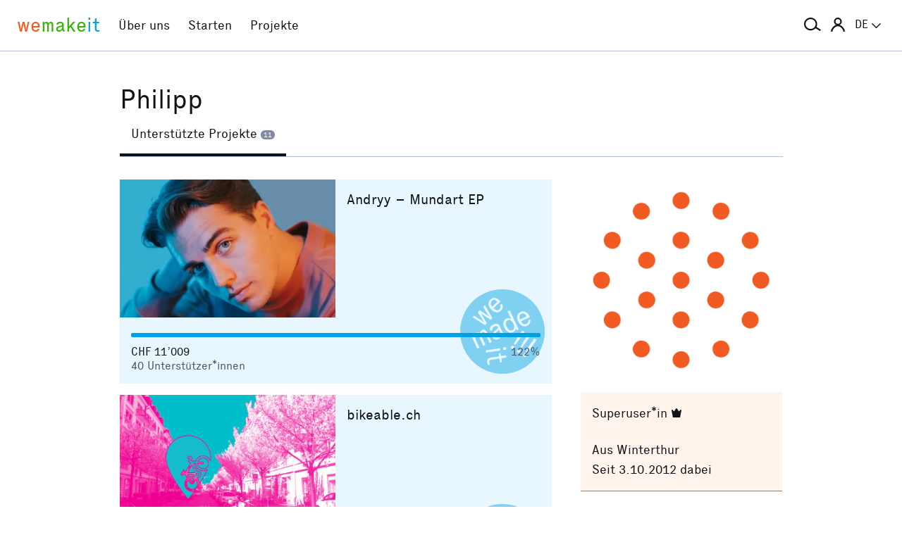

--- FILE ---
content_type: text/html; charset=utf-8
request_url: https://wemakeit.com/users/philipp--4/show/backed-projects
body_size: 14419
content:
<!DOCTYPE html><html lang="de"><head prefix="og: http://ogp.me/ns# fb: http://ogp.me/ns/fb# wemakeit: http://ogp.me/ns/fb/wemakeit#"><meta charset="utf-8">
<title>Crowdfunding bei wemakeit</title>
<meta name="description" content="Gemeinsam Projekte starten: wemakeit ist die Crowdfunding-Plattform für kreative Ideen und innovative Produkte. Mach mit!">
<meta name="keywords" content="crowdfunding, crowdfounding, schweiz, kunst, design, photographie, theater, musik, architektur, tanz, förderung, unterstützung, we-make-it, we make it, wemakit, wemakit.ch, kulturförderung, kultursponsoring">
<link rel="canonical" href="https://wemakeit.com/users/philipp--4/show/backed-projects?locale=de">
<meta name="robots" content="noindex">
<link rel="alternate" href="https://wemakeit.com/users/philipp--4/show/backed-projects?locale=de" hreflang="de">
<link rel="alternate" href="https://wemakeit.com/users/philipp--4/show/backed-projects?locale=fr" hreflang="fr">
<link rel="alternate" href="https://wemakeit.com/users/philipp--4/show/backed-projects?locale=it" hreflang="it">
<link rel="alternate" href="https://wemakeit.com/users/philipp--4/show/backed-projects?locale=en" hreflang="en">
<link rel="alternate" href="https://wemakeit.com/users/philipp--4/show/backed-projects" hreflang="x-default">
<meta property="fb:app_id" content="210881618999826">
<meta property="fb:admins" content="1031194401">
<meta property="og:url" content="https://wemakeit.com/users/philipp--4/show/backed-projects">
<meta property="og:site_name" content="Crowdfunding bei wemakeit">
<meta property="og:description" content="Gemeinsam Projekte starten: wemakeit ist die Crowdfunding-Plattform für kreative Ideen und innovative Produkte. Mach mit!">
<meta property="og:type" content="profile">
<meta property="og:locale" content="de_DE">
<meta property="og:locale:alternate" content="fr_FR">
<meta property="og:locale:alternate" content="fr_CA">
<meta property="og:locale:alternate" content="it_IT">
<meta property="og:locale:alternate" content="en_GB">
<meta property="og:locale:alternate" content="en_US">
<meta name="twitter:url" content="https://wemakeit.com/users/philipp--4/show/backed-projects">
<meta name="twitter:site" content="Crowdfunding bei wemakeit">
<meta name="twitter:domain" content="wemakeit.com">
<meta name="twitter:description" content="Gemeinsam Projekte starten: wemakeit ist die Crowdfunding-Plattform für kreative Ideen und innovative Produkte. Mach mit!">
<meta name="viewport" content="width=device-width,initial-scale=1"><link rel="shortcut icon" type="image/x-icon" href="https://assets.wemakeit.com/assets/favicon-d6e2fefa08463f12ece516de6384a81410e3a98a7eaf83c3c1ec3d97271065af.ico" /><link rel="shortcut icon" type="image/png" href="https://assets.wemakeit.com/assets/favicon-d408f6d6207d380a21a670bbc70f30936471bbb22b75b88d116221b62966a073.png" sizes="32x32" /><link rel="apple-touch-icon" type="image/png" href="https://assets.wemakeit.com/assets/touchicon-342f161f345d41f75fc267a8e8e63d376750495e18525f2001d9abdcad13d400.png" sizes="241x241" /><meta content="#ffffff" name="msapplication-TileColor" /><meta content="https://assets.wemakeit.com/assets/tileicon-eb1d24535be80360037c21e031bfca5479c6084c53f64afd03be785d8b69af8b.png" name="msapplication-TileImage" /><link rel="preload" href="https://assets.wemakeit.com/assets/executive-regular-webfont-ff9dfc116da92370eda80b3d1d5bcbb6147785d0764ca8f92c92d7836fc82618.woff" as="font" type="font/woff" crossorigin="anonymous"><link rel="stylesheet" media="all" href="https://assets.wemakeit.com/assets/application-863e84d2a82bec1a54ae73592f2e8c6c88b038f6e3c33bded2b449a1354d596d.css" /><script>app = {
  rootUrl: "https://wemakeit.com/",
  debugMode: false,
  locale: "de",
  localeTerritory: "de_DE",
  facebookAppId: "210881618999826",
  availablePresentations: {"s":1,"m":414,"l":668,"XL":973},
  currentPresentation: "l"
};</script><script src="https://assets.wemakeit.com/assets/application-25964ca2afe16b68ab83b6c0c8d4e79fc9bd9f60a2702dd029ddf418953fbdb7.js"></script><script src="https://assets.wemakeit.com/assets/turbo-7050f735c6e3967c91db17ae364523e176b249c94f5de91a2f7c9f2723d8df1c.js" type="module" onload="Turbo.session.drive = false"></script>        <script type="text/javascript">
I18n.locale = "de";
        </script>
<link rel="stylesheet" media="all" href="https://assets.wemakeit.com/assets/users-5605d7a7fdaa92c0c945d9578de0b8c6bdd5a14532b68c663846d96ec67ac64b.css" /><script src="https://assets.wemakeit.com/assets/users-acd1f472d2efc52ccc3dff9b46fb00872600afafeaf9f4b040f7f862aaaebf4d.js"></script><script src="https://assets.wemakeit.com/assets/custom_elements-a63fc444c6dea447bee996417a2e365fd4fa8a65c7227ddf95048c119e80689b.js" defer="defer"></script><link rel="stylesheet" media="all" href="https://assets.wemakeit.com/assets/projects-814d7371d9987479800f0809c02758e6aea7aa8afab5542cd139fd11b2a5cb87.css" /><link rel="stylesheet" media="all" href="https://assets.wemakeit.com/assets/edit_steps-b6cdd270457fd8ae39617ee1a46e34ddfbe97da3c5dc64c61f7690afdd48a719.css" /><script src="https://assets.wemakeit.com/assets/projects-bb8e2a52f36ad8c147eca06587fdeb1acff3fb416697931bf771d436b38f4c98.js"></script><meta name="csrf-param" content="authenticity_token" />
<meta name="csrf-token" content="4_6mIMHKPKiABFT2Mgj3p06_1S2vh5_5bZ1KleeHRzhkQmL3Og1aphy8cfKekwwfB_dZPWCH2VjVm8coks25xw" /><script>var _mtm = window._mtm = window._mtm || [];
_mtm.push({'mtm.startTime': (new Date().getTime()), 'event': 'mtm.Start'});
var d=document, g=d.createElement('script'), s=d.getElementsByTagName('script')[0];
g.async=true;
g.src='https://insights.wemakeit.com/js/container_zyVbf7VU.js';
s.parentNode.insertBefore(g,s);</script></head><body class="users show fixed-footer"><header class="page-header"><div class="page-header-container"><div class="top-navigation"><div class="top-navigation-logo"><a class="logo" data-nav-item="homepages_show" href="/" title="Home"><span class="red">we</span><span class="green">make</span><span class="blue">it</span></a></div><div class="top-navigation-shortcuts"><ul><li class="search"><button aria-controls="search-form-full-text" aria-expanded="false" class="toggle-search" role="button"><span class="symbol"><svg version="1.1" xmlns="http://www.w3.org/2000/svg" viewbox="0 0 21.9 17.7" fill-rule="evenodd" fill="currentColor" class=""><path d="M15,8.5c0,3.6-2.9,6.5-6.5,6.5S2,12.1,2,8.5S4.9,2,8.5,2S15,4.9,15,8.5z M14.9,14.1c-1.6,1.8-3.9,2.9-6.4,2.9 C3.8,17,0,13.2,0,8.5S3.8,0,8.5,0S17,3.8,17,8.5c0,1.4-0.3,2.7-0.9,3.9l5.8,3.7l-1.1,1.7L14.9,14.1z"></path></svg></span><span class="label hidden">Suche</span></button></li><li class="toggle"><button aria-controls="main-navigation" aria-expanded="false" class="toggle-menu" role="button"><span class="hamburger"></span><span class="label hidden">Hauptnavigation</span></button></li><li class="user place" data-place-for="user-menu" data-presentation="XL"></li><li class="locales place" data-place-for="locales" data-presentation="XL"></li></ul></div><div class="top-navigation-content"><nav class="main-navigation" id="main-navigation"><ul class="nols main-navigation-list"><li class="main-navigation-list-item"><a class="red flex-parent" data-nav-item="pages_about" href="/pages/about"><span class="symbol"><svg xmlns="http://www.w3.org/2000/svg" viewbox="0 0 99.5 99.5" class=""><circle fill="none" stroke="currentColor" stroke-width="9.5" stroke-linecap="round" stroke-dasharray="0,23.55" cx="49.8" cy="49.8" r="45"></circle></svg></span><span class="label">Über uns</span></a></li><li class="main-navigation-list-item"><a class="green flex-parent" data-nav-item="pages_start-a-project" href="/pages/start-a-project"><span class="symbol"><svg xmlns="http://www.w3.org/2000/svg" viewbox="0 0 22.41 22.41" class=""><path fill="currentColor" d="M0,11.2C0,9.67,.3,8.22,.88,6.85c.59-1.37,1.39-2.57,2.41-3.59,1-1,2.18-1.79,3.55-2.38C8.21,.29,9.66,0,11.2,0c1.53,0,2.98,.29,4.34,.88,1.36,.59,2.56,1.38,3.59,2.38,1,1.02,1.79,2.22,2.38,3.59,.59,1.37,.88,2.82,.88,4.35s-.29,2.98-.88,4.35c-.59,1.37-1.38,2.56-2.38,3.56s-2.22,1.83-3.59,2.41c-1.37,.59-2.82,.88-4.35,.88s-2.98-.29-4.35-.88c-1.37-.59-2.56-1.39-3.56-2.41-1.02-1-1.83-2.18-2.41-3.55s-.88-2.82-.88-4.36H0Zm1.22,.61c.04,.69,.15,1.35,.32,1.99,.17,.64,.4,1.27,.69,1.88l2.41-1.38,.58,1.02-2.34,1.38c.36,.57,.78,1.1,1.25,1.57,.47,.47,.99,.89,1.58,1.26l1.38-2.34,1.02,.58-1.38,2.41c.61,.3,1.24,.54,1.88,.7,.64,.17,1.3,.27,1.99,.31v-2.75h1.22v2.75c.69-.04,1.35-.15,2-.32s1.27-.4,1.88-.69l-1.39-2.41,1.03-.58,1.38,2.34c.55-.36,1.07-.78,1.55-1.25s.9-.99,1.27-1.58l-2.36-1.38,.61-1.02,2.36,1.38c.32-.61,.57-1.25,.74-1.91,.17-.66,.27-1.31,.29-1.97h-2.72v-1.22h2.72c-.02-.69-.12-1.35-.29-1.98-.17-.64-.42-1.27-.74-1.89l-2.36,1.39-.61-1.03,2.36-1.38c-.36-.57-.78-1.09-1.25-1.56-.47-.47-.99-.89-1.56-1.25l-1.38,2.36-1.03-.61,1.39-2.36c-.61-.32-1.24-.57-1.89-.74s-1.31-.27-1.98-.29V3.97h-1.22V1.25c-.66,.02-1.31,.12-1.97,.29-.66,.17-1.29,.42-1.91,.74l1.38,2.36-1.02,.61-1.38-2.36c-.57,.36-1.1,.79-1.57,1.27-.47,.48-.89,.99-1.26,1.55l2.34,1.38-.58,1.03-2.41-1.39c-.3,.59-.54,1.22-.7,1.88-.17,.66-.27,1.32-.31,2H3.97v1.22H1.22Z"></path></svg></span><span class="label">Starten</span></a></li><li class="main-navigation-list-item"><a class="blue flex-parent" data-nav-item="projects_index" href="/projects/collecting"><span class="symbol"><svg xmlns="http://www.w3.org/2000/svg" viewbox="0 0 22.41 22.41" class=""><path fill="currentColor" d="M0,11.2C0,9.67,.3,8.22,.88,6.85c.59-1.37,1.39-2.57,2.41-3.59,1-1,2.18-1.79,3.55-2.38C8.21,.29,9.66,0,11.2,0c1.53,0,2.98,.29,4.34,.88,1.36,.59,2.56,1.38,3.59,2.38,1,1.02,1.79,2.22,2.38,3.59,.59,1.37,.88,2.82,.88,4.35s-.29,2.98-.88,4.35c-.59,1.37-1.38,2.56-2.38,3.56s-2.22,1.83-3.59,2.41c-1.37,.59-2.82,.88-4.35,.88s-2.98-.29-4.35-.88c-1.37-.59-2.56-1.39-3.56-2.41-1.02-1-1.83-2.18-2.41-3.55s-.88-2.82-.88-4.36H0Zm1.86,0c0,1.28,.24,2.49,.73,3.63s1.16,2.13,2.02,2.96c.83,.85,1.82,1.53,2.96,2.02,1.14,.49,2.35,.73,3.63,.73,1.28,0,2.49-.25,3.63-.73,1.14-.49,2.14-1.16,2.99-2.02,.83-.83,1.49-1.82,1.98-2.96s.73-2.35,.73-3.63-.24-2.49-.73-3.63-1.15-2.14-1.98-2.99c-.85-.83-1.85-1.49-2.99-1.98-1.14-.49-2.35-.73-3.63-.73-1.28,0-2.49,.24-3.63,.73-1.14,.49-2.13,1.15-2.96,1.98-.85,.85-1.53,1.85-2.02,2.99-.49,1.14-.73,2.35-.73,3.63Zm1.89,0c0-1.02,.2-1.98,.59-2.89,.39-.91,.93-1.7,1.62-2.39,.66-.66,1.44-1.18,2.34-1.58,.91-.4,1.88-.59,2.91-.59s1.98,.2,2.89,.59,1.7,.92,2.39,1.58c.66,.69,1.18,1.48,1.58,2.39s.59,1.87,.59,2.89-.2,1.99-.59,2.9c-.4,.91-.92,1.7-1.58,2.35-.69,.69-1.48,1.23-2.39,1.62-.91,.39-1.87,.59-2.89,.59s-1.99-.2-2.9-.59c-.91-.39-1.7-.93-2.35-1.62-.69-.66-1.23-1.44-1.62-2.34-.39-.91-.59-1.88-.59-2.91Zm1.84,0c0,.77,.15,1.5,.44,2.18,.29,.68,.69,1.28,1.2,1.79,.51,.51,1.11,.91,1.79,1.2,.68,.29,1.41,.44,2.18,.44,.77,0,1.5-.15,2.18-.44,.68-.29,1.28-.69,1.79-1.2,.49-.51,.88-1.11,1.18-1.79,.3-.68,.45-1.41,.44-2.18s-.15-1.5-.44-2.18-.69-1.28-1.18-1.79c-.51-.49-1.11-.88-1.79-1.18-.68-.3-1.41-.45-2.18-.45s-1.5,.15-2.18,.45-1.28,.69-1.79,1.18c-.51,.51-.91,1.11-1.2,1.79-.29,.68-.44,1.41-.44,2.18Zm1.86,0c0-.51,.1-1,.3-1.45,.2-.46,.48-.86,.82-1.2,.32-.32,.71-.58,1.17-.78s.94-.3,1.45-.3,.99,.1,1.45,.3c.46,.2,.86,.46,1.2,.78,.32,.34,.58,.74,.78,1.2,.2,.46,.3,.94,.3,1.45s-.1,.99-.3,1.45-.46,.85-.78,1.17c-.34,.34-.74,.62-1.2,.82-.46,.2-.94,.3-1.45,.31-.51,0-.99-.1-1.45-.31s-.85-.48-1.17-.82c-.34-.32-.62-.71-.82-1.17-.2-.46-.3-.94-.3-1.45Zm1.89,0c0,.51,.18,.95,.55,1.31,.36,.36,.8,.55,1.31,.55,.51,0,.95-.18,1.31-.55s.55-.8,.55-1.31-.18-.95-.55-1.31c-.36-.36-.8-.55-1.31-.55s-.95,.18-1.31,.55-.55,.8-.55,1.31Z"></path></svg></span><span class="label">Projekte</span></a></li><li class="main-navigation-list-item user place" data-place-for="user-menu" data-presentation="s m l"><div id="user-menu"><a class="flex-parent remote-dialog" data-title="Anmelden oder Registrieren" data-path="/sessions/new.json" href="/users/philipp--4/show/backed-projects"><span class="symbol"><svg version="1.1" xmlns="http://www.w3.org/2000/svg" viewbox="0 0 18 18" fill="none" stroke-width="2" stroke="currentColor" class=""><circle class="st0" cx="9" cy="5" r="4"></circle><path class="st0" d="M17,18c0-3.2-3.6-8-8-8s-8,4.8-8,8"></path></svg></span><span class="label">Anmelden</span></a></div></li><li class="main-navigation-list-item locales place" data-place-for="locales" data-presentation="s m l"><div id="locales"><details><summary aria-controls="available-locales" aria-expanded="false"><span class="summary-flex-parent"><span class="label"><span class="sublabel">Sprache:</span> DE</span><span class="toggle"><svg xmlns="http://www.w3.org/2000/svg" viewbox="0 0 25.47 13.7" class=""><path d="M0,1.78c-.01-.14,.04-.26,.14-.38L1.36,.16C1.47,.05,1.6,0,1.76,0s.29,.05,.4,.16L12.69,10.34,23.31,.16c.1-.1,.23-.16,.38-.16s.28,.05,.38,.16l1.22,1.25c.13,.1,.18,.23,.17,.37-.01,.14-.07,.26-.17,.37L13.72,13.28c-.13,.13-.28,.23-.46,.31-.18,.08-.37,.12-.57,.12-.19,0-.37-.04-.54-.12-.17-.08-.32-.18-.44-.31L.14,2.14C.06,2.04,.01,1.92,0,1.78Z" fill="currentColor"></path></svg></span></span></summary><ul class="available-locales" id="available-locales"><li><a class="active" href="?locale=de" title="Deutsch">DE</a></li><li><a href="?locale=fr" title="Français">FR</a></li><li><a href="?locale=it" title="Italiano">IT</a></li><li><a href="?locale=en" title="English">EN</a></li></ul></details></div></li></ul></nav></div><div class="top-navigation-search"><h2 class="search-title">Projekte suchen</h2><form class="simple_form new_search" id="search-form-full-text" novalidate="novalidate" action="/projects" accept-charset="UTF-8" method="get"><input class="string optional" placeholder="Welches Projekt suchst du?" type="text" name="search[full_text]" id="search_full_text" /><input type="submit" name="commit" value="Suchen" class="blue" data-disable-with="Suche erstellen" /></form><div class="trending-projects"><h3 class="trending-projects-title">Projekt-Trends</h3><ul class="trending-projects-list"><li class="trending-projects-list-item"><a class="micro-button secondary blue" href="/projects/monte-escaliers-pour-danser">Monte-escaliers pour danser</a></li><li class="trending-projects-list-item"><a class="micro-button secondary blue" href="/projects/gerechtigkeit-fuer-120-hunde">Gerechtigkeit für 120 Hunde </a></li><li class="trending-projects-list-item"><a class="micro-button secondary blue" href="/projects/sorgenfreie-feiertage">Sorgenfreie Feiertage</a></li><li class="trending-projects-list-item"><a class="micro-button secondary blue" href="/projects/together-for-jules-future">Gemeinsam für Jules’ Zukunft</a></li><li class="trending-projects-list-item"><a class="micro-button secondary blue" href="/projects/build-a-reef-with-us-2025">Baut ein Riff mit uns!</a></li></ul></div></div></div></div></header><section id="main"><div class="page edit edit-profile"><header><div class="header"><h1>Philipp</h1><tab-list><nav class="tabs"><ul class="tablist" role="navigation"><li class="tablist-item current"><a class="partial-link" href="/users/philipp--4/show/backed-projects" id="backed-projects-link"><span>Unterstützte Projekte <span class="commentcount">11</span></span></a></li></ul></nav></tab-list></div></header><div class="content-wrapper grid-parent--12-pr-as-l"><section class="column-primary column-primary--editor"><div id="description" class="partial hidden--hard"></div><div id="own-projects" class="partial hidden--hard"></div><div id="backed-projects" class="partial "><div class="projects"><div class="container list"><div class="project"><div class="successful"><svg xmlns="http://www.w3.org/2000/svg" viewbox="0 0 22.41 22.41" class=""><path fill="currentColor" d="M0,11.2A10.88,10.88,0,0,1,.88,6.85a11.3,11.3,0,0,1,6-6A10.89,10.89,0,0,1,11.2,0a10.88,10.88,0,0,1,4.35.88,11.93,11.93,0,0,1,3.59,2.39,11.43,11.43,0,0,1,2.38,3.58,11.1,11.1,0,0,1,0,8.71,11.08,11.08,0,0,1-2.38,3.55,11.37,11.37,0,0,1-3.58,2.42A11.09,11.09,0,0,1,3.3,19.11,11,11,0,0,1,.88,15.56,10.81,10.81,0,0,1,0,11.21Zm2.88,1.07c.1.18.2.37.28.55l.26.52,1.1,2.38.57-.25-1-2.22L4,12.92l0-.25A.72.72,0,0,1,4,12.34a.48.48,0,0,1,.24-.2.63.63,0,0,1,.3-.05.44.44,0,0,1,.25.11.54.54,0,0,1,.15.18,1.63,1.63,0,0,1,.11.23L6.11,15l.58-.29-1-2.21a3.18,3.18,0,0,1-.11-.33.93.93,0,0,1,0-.24.7.7,0,0,1,.08-.35.39.39,0,0,1,.25-.17.39.39,0,0,1,.31-.05.46.46,0,0,1,.24.16,1,1,0,0,1,.12.15l.13.22,1.09,2.38.56-.3L7.14,11.53A1,1,0,0,0,7,11.16a1.36,1.36,0,0,0-.24-.24.68.68,0,0,0-.4-.23.86.86,0,0,0-.52.11.89.89,0,0,0-.46.36.85.85,0,0,0-.12.56h0a.79.79,0,0,0-.43-.26.74.74,0,0,0-.54.07.81.81,0,0,0-.47.41,1.32,1.32,0,0,0-.11.48v0l-.11-.23A1.13,1.13,0,0,0,3.42,12Zm.39-4.88L6.56,9.52,7.08,9,6,7.11a2.5,2.5,0,0,1-.25-.38c-.09-.15-.18-.28-.26-.39a4.15,4.15,0,0,0,.36.28l.37.27L8.06,8.11l.49-.49-2-3.39-.48.41,1.22,2L7.57,7l.24.34v0a2,2,0,0,0-.32-.27l-.35-.23L5.22,5.55l-.58.5L5.89,8l.22.38.23.34L6,8.51l-.38-.28L3.75,7ZM6.75,16.2l.09.61,3.78-.57-.09-.61Zm.39,3.13c0,.12.09.25.14.38l.17.43.46-.26a1.74,1.74,0,0,1-.11-.25,2.17,2.17,0,0,1-.08-.3.66.66,0,0,1,0-.28.37.37,0,0,1,.09-.19A.78.78,0,0,1,8,18.74a2.14,2.14,0,0,1,.4-.08l2-.28.15,1,.55-.09-.17-1,1.48-.23-.36-.57-1.22.19-.12-.76L10.2,17l.1.8-2.05.28a4.91,4.91,0,0,0-.51.15.78.78,0,0,0-.41.27,1.24,1.24,0,0,0-.14.37,2.31,2.31,0,0,0-.05.49ZM7.52,4a2,2,0,0,0,.67,1.33,2.28,2.28,0,0,0,1.33.77,1.54,1.54,0,0,0,1.29-.44,1.33,1.33,0,0,0,.49-1,2.17,2.17,0,0,0-.22-.85l-.52.36a.88.88,0,0,1,.14.54.86.86,0,0,1-.26.54.8.8,0,0,1-.76.27A1.85,1.85,0,0,1,8.86,5l1.86-1.77a.35.35,0,0,0-.1-.12L10.47,3A2,2,0,0,0,9.2,2.26,1.45,1.45,0,0,0,8,2.72,1.6,1.6,0,0,0,7.51,4ZM8,11l.61-.22a.53.53,0,0,1,0-.52.88.88,0,0,1,.48-.39.74.74,0,0,1,.6-.1.71.71,0,0,1,.32.3l0,.07a.33.33,0,0,1,0,.17.45.45,0,0,1-.17.2c-.08.08-.21.19-.37.32l-.4.35a1.69,1.69,0,0,0-.57.79,1,1,0,0,0,.06.71,1.07,1.07,0,0,0,1.53.52,1.18,1.18,0,0,0,.58-.51,2.58,2.58,0,0,0,.22-.68.85.85,0,0,0,.51.34,1.08,1.08,0,0,0,.64-.11l-.12-.45a.41.41,0,0,1-.38,0,.88.88,0,0,1-.26-.37l-.77-1.61a1,1,0,0,0-.59-.61,1.59,1.59,0,0,0-1.14.15,1.59,1.59,0,0,0-.83.75A1.09,1.09,0,0,0,8,11Zm.15-7.08a1,1,0,0,1,0-.46.8.8,0,0,1,.23-.37.86.86,0,0,1,.72-.31,1.24,1.24,0,0,1,.75.5L8.48,4.61l-.22-.34a.94.94,0,0,1-.14-.33Zm1,8.07a.76.76,0,0,1,.24-.38,4,4,0,0,1,.36-.34l.34-.31.11-.1.08-.11.32.62a2.1,2.1,0,0,1-.19.81,1.08,1.08,0,0,1-.45.47.47.47,0,0,1-.46.07.59.59,0,0,1-.3-.32.6.6,0,0,1,0-.41Zm2.19,3.46.09.67.83-.14-.09-.67Zm.15-6.77a2.17,2.17,0,0,0,.24,1.52,2.28,2.28,0,0,0,1.07,1.18,1.41,1.41,0,0,0,1.19,0,1.09,1.09,0,0,0,.6-.49,1,1,0,0,0,.11-.52v0a.92.92,0,0,0,.14.26,2,2,0,0,1,.14.25l.54-.26L15.25,10c-.1-.2-.19-.39-.28-.55L13.15,5.61l-.57.25.73,1.58a.51.51,0,0,1,.08.17.29.29,0,0,0,.08.14.2.2,0,0,1,0,.08.22.22,0,0,0,.05.08h0A.94.94,0,0,0,13,7.66a1.23,1.23,0,0,0-.7.09,1.52,1.52,0,0,0-.83.95Zm.61.14a.85.85,0,0,1,.52-.6.77.77,0,0,1,.85.06,2,2,0,0,1,.65.83,2.07,2.07,0,0,1,.22,1,.83.83,0,0,1-.47.71.88.88,0,0,1-.82,0,1.69,1.69,0,0,1-.68-.85A1.91,1.91,0,0,1,12.09,8.84Zm1.25,6.69L14,16l.48-.7-.67-.44Zm.89-1,.36.24c.11-.13.21-.27.32-.42l.36-.49c.2-.3.46-.66.78-1.07s.65-.9,1-1.46l-.61-.41c-.36.56-.69,1.06-1,1.52s-.52.84-.7,1.14-.2.36-.3.52-.18.31-.25.43Zm.68,2,.67.45.48-.67-.67-.45Zm.24-9.5a2.17,2.17,0,0,0,.21,1.5,2.41,2.41,0,0,0,1,1.15,1.49,1.49,0,0,0,1.36,0,1.38,1.38,0,0,0,.79-.79A2.11,2.11,0,0,0,18.59,8L18,8.17a.76.76,0,0,1,0,.6,1,1,0,0,1-.45.39.81.81,0,0,1-.8,0,1.71,1.71,0,0,1-.61-.68l2.35-1.1a.24.24,0,0,0-.06-.14l-.11-.2a2,2,0,0,0-1-1.06A1.54,1.54,0,0,0,16,6a1.59,1.59,0,0,0-.88,1Zm.6.5a1,1,0,0,1,0-.35.79.79,0,0,1,.16-.41.76.76,0,0,1,.34-.26A.8.8,0,0,1,17,6.47a1.32,1.32,0,0,1,.58.7L15.88,8a1.54,1.54,0,0,1-.13-.42Zm.06,8,.35.25.33-.41a4.14,4.14,0,0,0,.34-.48c.21-.3.46-.66.77-1.08s.64-.9,1-1.45L18,12c-.37.55-.69,1-1,1.51l-.66,1.11-.29.5C16,15.26,15.9,15.42,15.81,15.56Zm.74,2.08.67.45.44-.72L17,16.94Zm.89-1,.36.27.32-.42c.12-.15.23-.31.35-.49s.46-.66.76-1.07.65-.89,1-1.44l-.64-.43c-.36.56-.69,1.06-1,1.5s-.5.83-.67,1.13-.2.33-.28.49l-.26.46Z"></path></svg></div><header class="project-card-header"><figure class="image"><img alt="Andryy – Mundart EP" loading="lazy" class="portrait" width="400" height="255" src="https://res.cloudinary.com/wemakeit/image/upload/c_fill,f_auto,g_center,h_255,q_auto,w_400/v1560156959/wemakeit/production/project/27025/picture-40f243ef-0b8c-4fe6-8f3f-8278df5d21fd.jpg" /></figure><p class="categories">Musik</p><p class="locations"><span class="symbol--inline"><svg id="location" xmlns="http://www.w3.org/2000/svg" viewbox="0 0 7 11" class=""><path fill="currentColor" d="M3.5,0A3.25,3.25,0,0,0,0,2.92C0,6,3.5,11,3.5,11S7,6,7,2.92A3.25,3.25,0,0,0,3.5,0Zm0,5A1.5,1.5,0,1,1,5,3.5,1.5,1.5,0,0,1,3.5,5Z"></path></svg></span><span class="label">Winterthur, Zürich und Bern</span></p></header><div class="project-card-content"><div class="project-card-title"><h3><a href="/projects/andryy-mundart-ep">Andryy – Mundart EP</a></h3><p class="owners">von Andryy</p></div><p class="teaser">Im Herbst möchte ich meine ersten Songs auf Mundart veröffentlichen. Zwischen September und Januar werden fünf Singles erscheinen, welche am Schluss zu einer EP werden.</p></div><footer class="project-card-status"><div class="project-progress-wrapper"><label class="hidden" for="progress-27025">Finanzierungsstatus</label><progress id="progress-27025" max="100" value="122">122 %</progress></div><div class="status-row"><div class="status-row-item status-row-item--amount">CHF 11’009 <span class="hidden">zugesagt</span></div><div class="status-row-item">122% <span class="hidden">finanziert</span></div></div><div class="status-row"><div class="status-row-item">40 <span>Unterstützer*innen</span></div></div></footer></div><div class="project"><div class="successful"><svg xmlns="http://www.w3.org/2000/svg" viewbox="0 0 22.41 22.41" class=""><path fill="currentColor" d="M0,11.2A10.88,10.88,0,0,1,.88,6.85a11.3,11.3,0,0,1,6-6A10.89,10.89,0,0,1,11.2,0a10.88,10.88,0,0,1,4.35.88,11.93,11.93,0,0,1,3.59,2.39,11.43,11.43,0,0,1,2.38,3.58,11.1,11.1,0,0,1,0,8.71,11.08,11.08,0,0,1-2.38,3.55,11.37,11.37,0,0,1-3.58,2.42A11.09,11.09,0,0,1,3.3,19.11,11,11,0,0,1,.88,15.56,10.81,10.81,0,0,1,0,11.21Zm2.88,1.07c.1.18.2.37.28.55l.26.52,1.1,2.38.57-.25-1-2.22L4,12.92l0-.25A.72.72,0,0,1,4,12.34a.48.48,0,0,1,.24-.2.63.63,0,0,1,.3-.05.44.44,0,0,1,.25.11.54.54,0,0,1,.15.18,1.63,1.63,0,0,1,.11.23L6.11,15l.58-.29-1-2.21a3.18,3.18,0,0,1-.11-.33.93.93,0,0,1,0-.24.7.7,0,0,1,.08-.35.39.39,0,0,1,.25-.17.39.39,0,0,1,.31-.05.46.46,0,0,1,.24.16,1,1,0,0,1,.12.15l.13.22,1.09,2.38.56-.3L7.14,11.53A1,1,0,0,0,7,11.16a1.36,1.36,0,0,0-.24-.24.68.68,0,0,0-.4-.23.86.86,0,0,0-.52.11.89.89,0,0,0-.46.36.85.85,0,0,0-.12.56h0a.79.79,0,0,0-.43-.26.74.74,0,0,0-.54.07.81.81,0,0,0-.47.41,1.32,1.32,0,0,0-.11.48v0l-.11-.23A1.13,1.13,0,0,0,3.42,12Zm.39-4.88L6.56,9.52,7.08,9,6,7.11a2.5,2.5,0,0,1-.25-.38c-.09-.15-.18-.28-.26-.39a4.15,4.15,0,0,0,.36.28l.37.27L8.06,8.11l.49-.49-2-3.39-.48.41,1.22,2L7.57,7l.24.34v0a2,2,0,0,0-.32-.27l-.35-.23L5.22,5.55l-.58.5L5.89,8l.22.38.23.34L6,8.51l-.38-.28L3.75,7ZM6.75,16.2l.09.61,3.78-.57-.09-.61Zm.39,3.13c0,.12.09.25.14.38l.17.43.46-.26a1.74,1.74,0,0,1-.11-.25,2.17,2.17,0,0,1-.08-.3.66.66,0,0,1,0-.28.37.37,0,0,1,.09-.19A.78.78,0,0,1,8,18.74a2.14,2.14,0,0,1,.4-.08l2-.28.15,1,.55-.09-.17-1,1.48-.23-.36-.57-1.22.19-.12-.76L10.2,17l.1.8-2.05.28a4.91,4.91,0,0,0-.51.15.78.78,0,0,0-.41.27,1.24,1.24,0,0,0-.14.37,2.31,2.31,0,0,0-.05.49ZM7.52,4a2,2,0,0,0,.67,1.33,2.28,2.28,0,0,0,1.33.77,1.54,1.54,0,0,0,1.29-.44,1.33,1.33,0,0,0,.49-1,2.17,2.17,0,0,0-.22-.85l-.52.36a.88.88,0,0,1,.14.54.86.86,0,0,1-.26.54.8.8,0,0,1-.76.27A1.85,1.85,0,0,1,8.86,5l1.86-1.77a.35.35,0,0,0-.1-.12L10.47,3A2,2,0,0,0,9.2,2.26,1.45,1.45,0,0,0,8,2.72,1.6,1.6,0,0,0,7.51,4ZM8,11l.61-.22a.53.53,0,0,1,0-.52.88.88,0,0,1,.48-.39.74.74,0,0,1,.6-.1.71.71,0,0,1,.32.3l0,.07a.33.33,0,0,1,0,.17.45.45,0,0,1-.17.2c-.08.08-.21.19-.37.32l-.4.35a1.69,1.69,0,0,0-.57.79,1,1,0,0,0,.06.71,1.07,1.07,0,0,0,1.53.52,1.18,1.18,0,0,0,.58-.51,2.58,2.58,0,0,0,.22-.68.85.85,0,0,0,.51.34,1.08,1.08,0,0,0,.64-.11l-.12-.45a.41.41,0,0,1-.38,0,.88.88,0,0,1-.26-.37l-.77-1.61a1,1,0,0,0-.59-.61,1.59,1.59,0,0,0-1.14.15,1.59,1.59,0,0,0-.83.75A1.09,1.09,0,0,0,8,11Zm.15-7.08a1,1,0,0,1,0-.46.8.8,0,0,1,.23-.37.86.86,0,0,1,.72-.31,1.24,1.24,0,0,1,.75.5L8.48,4.61l-.22-.34a.94.94,0,0,1-.14-.33Zm1,8.07a.76.76,0,0,1,.24-.38,4,4,0,0,1,.36-.34l.34-.31.11-.1.08-.11.32.62a2.1,2.1,0,0,1-.19.81,1.08,1.08,0,0,1-.45.47.47.47,0,0,1-.46.07.59.59,0,0,1-.3-.32.6.6,0,0,1,0-.41Zm2.19,3.46.09.67.83-.14-.09-.67Zm.15-6.77a2.17,2.17,0,0,0,.24,1.52,2.28,2.28,0,0,0,1.07,1.18,1.41,1.41,0,0,0,1.19,0,1.09,1.09,0,0,0,.6-.49,1,1,0,0,0,.11-.52v0a.92.92,0,0,0,.14.26,2,2,0,0,1,.14.25l.54-.26L15.25,10c-.1-.2-.19-.39-.28-.55L13.15,5.61l-.57.25.73,1.58a.51.51,0,0,1,.08.17.29.29,0,0,0,.08.14.2.2,0,0,1,0,.08.22.22,0,0,0,.05.08h0A.94.94,0,0,0,13,7.66a1.23,1.23,0,0,0-.7.09,1.52,1.52,0,0,0-.83.95Zm.61.14a.85.85,0,0,1,.52-.6.77.77,0,0,1,.85.06,2,2,0,0,1,.65.83,2.07,2.07,0,0,1,.22,1,.83.83,0,0,1-.47.71.88.88,0,0,1-.82,0,1.69,1.69,0,0,1-.68-.85A1.91,1.91,0,0,1,12.09,8.84Zm1.25,6.69L14,16l.48-.7-.67-.44Zm.89-1,.36.24c.11-.13.21-.27.32-.42l.36-.49c.2-.3.46-.66.78-1.07s.65-.9,1-1.46l-.61-.41c-.36.56-.69,1.06-1,1.52s-.52.84-.7,1.14-.2.36-.3.52-.18.31-.25.43Zm.68,2,.67.45.48-.67-.67-.45Zm.24-9.5a2.17,2.17,0,0,0,.21,1.5,2.41,2.41,0,0,0,1,1.15,1.49,1.49,0,0,0,1.36,0,1.38,1.38,0,0,0,.79-.79A2.11,2.11,0,0,0,18.59,8L18,8.17a.76.76,0,0,1,0,.6,1,1,0,0,1-.45.39.81.81,0,0,1-.8,0,1.71,1.71,0,0,1-.61-.68l2.35-1.1a.24.24,0,0,0-.06-.14l-.11-.2a2,2,0,0,0-1-1.06A1.54,1.54,0,0,0,16,6a1.59,1.59,0,0,0-.88,1Zm.6.5a1,1,0,0,1,0-.35.79.79,0,0,1,.16-.41.76.76,0,0,1,.34-.26A.8.8,0,0,1,17,6.47a1.32,1.32,0,0,1,.58.7L15.88,8a1.54,1.54,0,0,1-.13-.42Zm.06,8,.35.25.33-.41a4.14,4.14,0,0,0,.34-.48c.21-.3.46-.66.77-1.08s.64-.9,1-1.45L18,12c-.37.55-.69,1-1,1.51l-.66,1.11-.29.5C16,15.26,15.9,15.42,15.81,15.56Zm.74,2.08.67.45.44-.72L17,16.94Zm.89-1,.36.27.32-.42c.12-.15.23-.31.35-.49s.46-.66.76-1.07.65-.89,1-1.44l-.64-.43c-.36.56-.69,1.06-1,1.5s-.5.83-.67,1.13-.2.33-.28.49l-.26.46Z"></path></svg></div><header class="project-card-header"><figure class="image"><img alt="bikeable.ch" loading="lazy" class="landscape" width="400" height="255" src="https://res.cloudinary.com/wemakeit/image/upload/c_fill,f_auto,g_center,h_255,q_auto,w_400/v1491487827/wemakeit/production/project/8623/picture-be7725d7-788b-46b0-8ba9-68daaab1b5ce.jpg" /></figure><p class="categories">Gesellschaft, Sport und Technologie</p><p class="locations"><span class="symbol--inline"><svg id="location" xmlns="http://www.w3.org/2000/svg" viewbox="0 0 7 11" class=""><path fill="currentColor" d="M3.5,0A3.25,3.25,0,0,0,0,2.92C0,6,3.5,11,3.5,11S7,6,7,2.92A3.25,3.25,0,0,0,3.5,0Zm0,5A1.5,1.5,0,1,1,5,3.5,1.5,1.5,0,0,1,3.5,5Z"></path></svg></span><span class="label">Zürich</span></p></header><div class="project-card-content"><div class="project-card-title"><h3><a href="/projects/bikeable-ch-2017">bikeable.ch</a></h3><p class="owners">von bikeable.ch</p></div><p class="teaser">Bikeable.ch ist eine Online-Plattform für Velofahrer*innen. Sie zeigt die gefährlichsten Stellen im Verkehr auf, priorisiert sie und präsentiert Lösungsvorschläge, die die Community diskutieren kann. </p></div><footer class="project-card-status"><div class="project-progress-wrapper"><label class="hidden" for="progress-8623">Finanzierungsstatus</label><progress id="progress-8623" max="100" value="105">105 %</progress></div><div class="status-row"><div class="status-row-item status-row-item--amount">CHF 10’582 <span class="hidden">zugesagt</span></div><div class="status-row-item">105% <span class="hidden">finanziert</span></div></div><div class="status-row"><div class="status-row-item">137 <span>Unterstützer*innen</span></div></div></footer></div><div class="project"><div class="successful"><svg xmlns="http://www.w3.org/2000/svg" viewbox="0 0 22.41 22.41" class=""><path fill="currentColor" d="M0,11.2A10.88,10.88,0,0,1,.88,6.85a11.3,11.3,0,0,1,6-6A10.89,10.89,0,0,1,11.2,0a10.88,10.88,0,0,1,4.35.88,11.93,11.93,0,0,1,3.59,2.39,11.43,11.43,0,0,1,2.38,3.58,11.1,11.1,0,0,1,0,8.71,11.08,11.08,0,0,1-2.38,3.55,11.37,11.37,0,0,1-3.58,2.42A11.09,11.09,0,0,1,3.3,19.11,11,11,0,0,1,.88,15.56,10.81,10.81,0,0,1,0,11.21Zm2.88,1.07c.1.18.2.37.28.55l.26.52,1.1,2.38.57-.25-1-2.22L4,12.92l0-.25A.72.72,0,0,1,4,12.34a.48.48,0,0,1,.24-.2.63.63,0,0,1,.3-.05.44.44,0,0,1,.25.11.54.54,0,0,1,.15.18,1.63,1.63,0,0,1,.11.23L6.11,15l.58-.29-1-2.21a3.18,3.18,0,0,1-.11-.33.93.93,0,0,1,0-.24.7.7,0,0,1,.08-.35.39.39,0,0,1,.25-.17.39.39,0,0,1,.31-.05.46.46,0,0,1,.24.16,1,1,0,0,1,.12.15l.13.22,1.09,2.38.56-.3L7.14,11.53A1,1,0,0,0,7,11.16a1.36,1.36,0,0,0-.24-.24.68.68,0,0,0-.4-.23.86.86,0,0,0-.52.11.89.89,0,0,0-.46.36.85.85,0,0,0-.12.56h0a.79.79,0,0,0-.43-.26.74.74,0,0,0-.54.07.81.81,0,0,0-.47.41,1.32,1.32,0,0,0-.11.48v0l-.11-.23A1.13,1.13,0,0,0,3.42,12Zm.39-4.88L6.56,9.52,7.08,9,6,7.11a2.5,2.5,0,0,1-.25-.38c-.09-.15-.18-.28-.26-.39a4.15,4.15,0,0,0,.36.28l.37.27L8.06,8.11l.49-.49-2-3.39-.48.41,1.22,2L7.57,7l.24.34v0a2,2,0,0,0-.32-.27l-.35-.23L5.22,5.55l-.58.5L5.89,8l.22.38.23.34L6,8.51l-.38-.28L3.75,7ZM6.75,16.2l.09.61,3.78-.57-.09-.61Zm.39,3.13c0,.12.09.25.14.38l.17.43.46-.26a1.74,1.74,0,0,1-.11-.25,2.17,2.17,0,0,1-.08-.3.66.66,0,0,1,0-.28.37.37,0,0,1,.09-.19A.78.78,0,0,1,8,18.74a2.14,2.14,0,0,1,.4-.08l2-.28.15,1,.55-.09-.17-1,1.48-.23-.36-.57-1.22.19-.12-.76L10.2,17l.1.8-2.05.28a4.91,4.91,0,0,0-.51.15.78.78,0,0,0-.41.27,1.24,1.24,0,0,0-.14.37,2.31,2.31,0,0,0-.05.49ZM7.52,4a2,2,0,0,0,.67,1.33,2.28,2.28,0,0,0,1.33.77,1.54,1.54,0,0,0,1.29-.44,1.33,1.33,0,0,0,.49-1,2.17,2.17,0,0,0-.22-.85l-.52.36a.88.88,0,0,1,.14.54.86.86,0,0,1-.26.54.8.8,0,0,1-.76.27A1.85,1.85,0,0,1,8.86,5l1.86-1.77a.35.35,0,0,0-.1-.12L10.47,3A2,2,0,0,0,9.2,2.26,1.45,1.45,0,0,0,8,2.72,1.6,1.6,0,0,0,7.51,4ZM8,11l.61-.22a.53.53,0,0,1,0-.52.88.88,0,0,1,.48-.39.74.74,0,0,1,.6-.1.71.71,0,0,1,.32.3l0,.07a.33.33,0,0,1,0,.17.45.45,0,0,1-.17.2c-.08.08-.21.19-.37.32l-.4.35a1.69,1.69,0,0,0-.57.79,1,1,0,0,0,.06.71,1.07,1.07,0,0,0,1.53.52,1.18,1.18,0,0,0,.58-.51,2.58,2.58,0,0,0,.22-.68.85.85,0,0,0,.51.34,1.08,1.08,0,0,0,.64-.11l-.12-.45a.41.41,0,0,1-.38,0,.88.88,0,0,1-.26-.37l-.77-1.61a1,1,0,0,0-.59-.61,1.59,1.59,0,0,0-1.14.15,1.59,1.59,0,0,0-.83.75A1.09,1.09,0,0,0,8,11Zm.15-7.08a1,1,0,0,1,0-.46.8.8,0,0,1,.23-.37.86.86,0,0,1,.72-.31,1.24,1.24,0,0,1,.75.5L8.48,4.61l-.22-.34a.94.94,0,0,1-.14-.33Zm1,8.07a.76.76,0,0,1,.24-.38,4,4,0,0,1,.36-.34l.34-.31.11-.1.08-.11.32.62a2.1,2.1,0,0,1-.19.81,1.08,1.08,0,0,1-.45.47.47.47,0,0,1-.46.07.59.59,0,0,1-.3-.32.6.6,0,0,1,0-.41Zm2.19,3.46.09.67.83-.14-.09-.67Zm.15-6.77a2.17,2.17,0,0,0,.24,1.52,2.28,2.28,0,0,0,1.07,1.18,1.41,1.41,0,0,0,1.19,0,1.09,1.09,0,0,0,.6-.49,1,1,0,0,0,.11-.52v0a.92.92,0,0,0,.14.26,2,2,0,0,1,.14.25l.54-.26L15.25,10c-.1-.2-.19-.39-.28-.55L13.15,5.61l-.57.25.73,1.58a.51.51,0,0,1,.08.17.29.29,0,0,0,.08.14.2.2,0,0,1,0,.08.22.22,0,0,0,.05.08h0A.94.94,0,0,0,13,7.66a1.23,1.23,0,0,0-.7.09,1.52,1.52,0,0,0-.83.95Zm.61.14a.85.85,0,0,1,.52-.6.77.77,0,0,1,.85.06,2,2,0,0,1,.65.83,2.07,2.07,0,0,1,.22,1,.83.83,0,0,1-.47.71.88.88,0,0,1-.82,0,1.69,1.69,0,0,1-.68-.85A1.91,1.91,0,0,1,12.09,8.84Zm1.25,6.69L14,16l.48-.7-.67-.44Zm.89-1,.36.24c.11-.13.21-.27.32-.42l.36-.49c.2-.3.46-.66.78-1.07s.65-.9,1-1.46l-.61-.41c-.36.56-.69,1.06-1,1.52s-.52.84-.7,1.14-.2.36-.3.52-.18.31-.25.43Zm.68,2,.67.45.48-.67-.67-.45Zm.24-9.5a2.17,2.17,0,0,0,.21,1.5,2.41,2.41,0,0,0,1,1.15,1.49,1.49,0,0,0,1.36,0,1.38,1.38,0,0,0,.79-.79A2.11,2.11,0,0,0,18.59,8L18,8.17a.76.76,0,0,1,0,.6,1,1,0,0,1-.45.39.81.81,0,0,1-.8,0,1.71,1.71,0,0,1-.61-.68l2.35-1.1a.24.24,0,0,0-.06-.14l-.11-.2a2,2,0,0,0-1-1.06A1.54,1.54,0,0,0,16,6a1.59,1.59,0,0,0-.88,1Zm.6.5a1,1,0,0,1,0-.35.79.79,0,0,1,.16-.41.76.76,0,0,1,.34-.26A.8.8,0,0,1,17,6.47a1.32,1.32,0,0,1,.58.7L15.88,8a1.54,1.54,0,0,1-.13-.42Zm.06,8,.35.25.33-.41a4.14,4.14,0,0,0,.34-.48c.21-.3.46-.66.77-1.08s.64-.9,1-1.45L18,12c-.37.55-.69,1-1,1.51l-.66,1.11-.29.5C16,15.26,15.9,15.42,15.81,15.56Zm.74,2.08.67.45.44-.72L17,16.94Zm.89-1,.36.27.32-.42c.12-.15.23-.31.35-.49s.46-.66.76-1.07.65-.89,1-1.44l-.64-.43c-.36.56-.69,1.06-1,1.5s-.5.83-.67,1.13-.2.33-.28.49l-.26.46Z"></path></svg></div><header class="project-card-header"><figure class="image"><img alt="Monò: Debütalbum" loading="lazy" class="landscape" width="400" height="255" src="https://res.cloudinary.com/wemakeit/image/upload/c_fill,f_auto,g_center,h_255,q_auto,w_400/v1491488619/wemakeit/production/project/4944/picture-f3adb0e4-d35b-405e-a916-94d1ffc8e61d.jpg" /></figure><p class="categories">Musik</p><p class="locations"><span class="symbol--inline"><svg id="location" xmlns="http://www.w3.org/2000/svg" viewbox="0 0 7 11" class=""><path fill="currentColor" d="M3.5,0A3.25,3.25,0,0,0,0,2.92C0,6,3.5,11,3.5,11S7,6,7,2.92A3.25,3.25,0,0,0,3.5,0Zm0,5A1.5,1.5,0,1,1,5,3.5,1.5,1.5,0,0,1,3.5,5Z"></path></svg></span><span class="label">Winterthur, Zürich und Bern</span></p></header><div class="project-card-content"><div class="project-card-title"><h3><a href="/projects/mono-debuetalbum">Monò: Debütalbum</a></h3><p class="owners">von Andryy</p></div><p class="teaser">Ein junger Schweizer Singer/Songwriter möchte sein erstes Album produzieren. Mit deiner Hilfe kann die Scheibe 2016 veröffentlicht werden!</p></div><footer class="project-card-status"><div class="project-progress-wrapper"><label class="hidden" for="progress-4944">Finanzierungsstatus</label><progress id="progress-4944" max="100" value="235">235 %</progress></div><div class="status-row"><div class="status-row-item status-row-item--amount">CHF 9’402 <span class="hidden">zugesagt</span></div><div class="status-row-item">235% <span class="hidden">finanziert</span></div></div><div class="status-row"><div class="status-row-item">57 <span>Unterstützer*innen</span></div></div></footer></div><div class="project"><div class="successful"><svg xmlns="http://www.w3.org/2000/svg" viewbox="0 0 22.41 22.41" class=""><path fill="currentColor" d="M0,11.2A10.88,10.88,0,0,1,.88,6.85a11.3,11.3,0,0,1,6-6A10.89,10.89,0,0,1,11.2,0a10.88,10.88,0,0,1,4.35.88,11.93,11.93,0,0,1,3.59,2.39,11.43,11.43,0,0,1,2.38,3.58,11.1,11.1,0,0,1,0,8.71,11.08,11.08,0,0,1-2.38,3.55,11.37,11.37,0,0,1-3.58,2.42A11.09,11.09,0,0,1,3.3,19.11,11,11,0,0,1,.88,15.56,10.81,10.81,0,0,1,0,11.21Zm2.88,1.07c.1.18.2.37.28.55l.26.52,1.1,2.38.57-.25-1-2.22L4,12.92l0-.25A.72.72,0,0,1,4,12.34a.48.48,0,0,1,.24-.2.63.63,0,0,1,.3-.05.44.44,0,0,1,.25.11.54.54,0,0,1,.15.18,1.63,1.63,0,0,1,.11.23L6.11,15l.58-.29-1-2.21a3.18,3.18,0,0,1-.11-.33.93.93,0,0,1,0-.24.7.7,0,0,1,.08-.35.39.39,0,0,1,.25-.17.39.39,0,0,1,.31-.05.46.46,0,0,1,.24.16,1,1,0,0,1,.12.15l.13.22,1.09,2.38.56-.3L7.14,11.53A1,1,0,0,0,7,11.16a1.36,1.36,0,0,0-.24-.24.68.68,0,0,0-.4-.23.86.86,0,0,0-.52.11.89.89,0,0,0-.46.36.85.85,0,0,0-.12.56h0a.79.79,0,0,0-.43-.26.74.74,0,0,0-.54.07.81.81,0,0,0-.47.41,1.32,1.32,0,0,0-.11.48v0l-.11-.23A1.13,1.13,0,0,0,3.42,12Zm.39-4.88L6.56,9.52,7.08,9,6,7.11a2.5,2.5,0,0,1-.25-.38c-.09-.15-.18-.28-.26-.39a4.15,4.15,0,0,0,.36.28l.37.27L8.06,8.11l.49-.49-2-3.39-.48.41,1.22,2L7.57,7l.24.34v0a2,2,0,0,0-.32-.27l-.35-.23L5.22,5.55l-.58.5L5.89,8l.22.38.23.34L6,8.51l-.38-.28L3.75,7ZM6.75,16.2l.09.61,3.78-.57-.09-.61Zm.39,3.13c0,.12.09.25.14.38l.17.43.46-.26a1.74,1.74,0,0,1-.11-.25,2.17,2.17,0,0,1-.08-.3.66.66,0,0,1,0-.28.37.37,0,0,1,.09-.19A.78.78,0,0,1,8,18.74a2.14,2.14,0,0,1,.4-.08l2-.28.15,1,.55-.09-.17-1,1.48-.23-.36-.57-1.22.19-.12-.76L10.2,17l.1.8-2.05.28a4.91,4.91,0,0,0-.51.15.78.78,0,0,0-.41.27,1.24,1.24,0,0,0-.14.37,2.31,2.31,0,0,0-.05.49ZM7.52,4a2,2,0,0,0,.67,1.33,2.28,2.28,0,0,0,1.33.77,1.54,1.54,0,0,0,1.29-.44,1.33,1.33,0,0,0,.49-1,2.17,2.17,0,0,0-.22-.85l-.52.36a.88.88,0,0,1,.14.54.86.86,0,0,1-.26.54.8.8,0,0,1-.76.27A1.85,1.85,0,0,1,8.86,5l1.86-1.77a.35.35,0,0,0-.1-.12L10.47,3A2,2,0,0,0,9.2,2.26,1.45,1.45,0,0,0,8,2.72,1.6,1.6,0,0,0,7.51,4ZM8,11l.61-.22a.53.53,0,0,1,0-.52.88.88,0,0,1,.48-.39.74.74,0,0,1,.6-.1.71.71,0,0,1,.32.3l0,.07a.33.33,0,0,1,0,.17.45.45,0,0,1-.17.2c-.08.08-.21.19-.37.32l-.4.35a1.69,1.69,0,0,0-.57.79,1,1,0,0,0,.06.71,1.07,1.07,0,0,0,1.53.52,1.18,1.18,0,0,0,.58-.51,2.58,2.58,0,0,0,.22-.68.85.85,0,0,0,.51.34,1.08,1.08,0,0,0,.64-.11l-.12-.45a.41.41,0,0,1-.38,0,.88.88,0,0,1-.26-.37l-.77-1.61a1,1,0,0,0-.59-.61,1.59,1.59,0,0,0-1.14.15,1.59,1.59,0,0,0-.83.75A1.09,1.09,0,0,0,8,11Zm.15-7.08a1,1,0,0,1,0-.46.8.8,0,0,1,.23-.37.86.86,0,0,1,.72-.31,1.24,1.24,0,0,1,.75.5L8.48,4.61l-.22-.34a.94.94,0,0,1-.14-.33Zm1,8.07a.76.76,0,0,1,.24-.38,4,4,0,0,1,.36-.34l.34-.31.11-.1.08-.11.32.62a2.1,2.1,0,0,1-.19.81,1.08,1.08,0,0,1-.45.47.47.47,0,0,1-.46.07.59.59,0,0,1-.3-.32.6.6,0,0,1,0-.41Zm2.19,3.46.09.67.83-.14-.09-.67Zm.15-6.77a2.17,2.17,0,0,0,.24,1.52,2.28,2.28,0,0,0,1.07,1.18,1.41,1.41,0,0,0,1.19,0,1.09,1.09,0,0,0,.6-.49,1,1,0,0,0,.11-.52v0a.92.92,0,0,0,.14.26,2,2,0,0,1,.14.25l.54-.26L15.25,10c-.1-.2-.19-.39-.28-.55L13.15,5.61l-.57.25.73,1.58a.51.51,0,0,1,.08.17.29.29,0,0,0,.08.14.2.2,0,0,1,0,.08.22.22,0,0,0,.05.08h0A.94.94,0,0,0,13,7.66a1.23,1.23,0,0,0-.7.09,1.52,1.52,0,0,0-.83.95Zm.61.14a.85.85,0,0,1,.52-.6.77.77,0,0,1,.85.06,2,2,0,0,1,.65.83,2.07,2.07,0,0,1,.22,1,.83.83,0,0,1-.47.71.88.88,0,0,1-.82,0,1.69,1.69,0,0,1-.68-.85A1.91,1.91,0,0,1,12.09,8.84Zm1.25,6.69L14,16l.48-.7-.67-.44Zm.89-1,.36.24c.11-.13.21-.27.32-.42l.36-.49c.2-.3.46-.66.78-1.07s.65-.9,1-1.46l-.61-.41c-.36.56-.69,1.06-1,1.52s-.52.84-.7,1.14-.2.36-.3.52-.18.31-.25.43Zm.68,2,.67.45.48-.67-.67-.45Zm.24-9.5a2.17,2.17,0,0,0,.21,1.5,2.41,2.41,0,0,0,1,1.15,1.49,1.49,0,0,0,1.36,0,1.38,1.38,0,0,0,.79-.79A2.11,2.11,0,0,0,18.59,8L18,8.17a.76.76,0,0,1,0,.6,1,1,0,0,1-.45.39.81.81,0,0,1-.8,0,1.71,1.71,0,0,1-.61-.68l2.35-1.1a.24.24,0,0,0-.06-.14l-.11-.2a2,2,0,0,0-1-1.06A1.54,1.54,0,0,0,16,6a1.59,1.59,0,0,0-.88,1Zm.6.5a1,1,0,0,1,0-.35.79.79,0,0,1,.16-.41.76.76,0,0,1,.34-.26A.8.8,0,0,1,17,6.47a1.32,1.32,0,0,1,.58.7L15.88,8a1.54,1.54,0,0,1-.13-.42Zm.06,8,.35.25.33-.41a4.14,4.14,0,0,0,.34-.48c.21-.3.46-.66.77-1.08s.64-.9,1-1.45L18,12c-.37.55-.69,1-1,1.51l-.66,1.11-.29.5C16,15.26,15.9,15.42,15.81,15.56Zm.74,2.08.67.45.44-.72L17,16.94Zm.89-1,.36.27.32-.42c.12-.15.23-.31.35-.49s.46-.66.76-1.07.65-.89,1-1.44l-.64-.43c-.36.56-.69,1.06-1,1.5s-.5.83-.67,1.13-.2.33-.28.49l-.26.46Z"></path></svg></div><header class="project-card-header"><figure class="image"><img alt="Mir langets!" loading="lazy" class="landscape" width="400" height="255" src="https://res.cloudinary.com/wemakeit/image/upload/c_fill,f_auto,g_center,h_255,q_auto,w_400/v1491487957/wemakeit/production/project/4772/picture-c39244f3-588d-4d91-bc22-f90abe5ce384.jpg" /></figure><p class="categories">Politik und Journalismus</p><p class="locations"><span class="symbol--inline"><svg id="location" xmlns="http://www.w3.org/2000/svg" viewbox="0 0 7 11" class=""><path fill="currentColor" d="M3.5,0A3.25,3.25,0,0,0,0,2.92C0,6,3.5,11,3.5,11S7,6,7,2.92A3.25,3.25,0,0,0,3.5,0Zm0,5A1.5,1.5,0,1,1,5,3.5,1.5,1.5,0,0,1,3.5,5Z"></path></svg></span><span class="label">Baden</span></p></header><div class="project-card-content"><div class="project-card-title"><h3><a href="/projects/mir-langets">Mir langets!</a></h3><p class="owners">von Donat Kaufmann</p></div><p class="teaser">Lasst uns gemeinsam ein Zeichen setzen und mit dem Kauf der Frontseite der Zeitung «20 Minuten» auf die absurden Züge des aktuellen Wahlkampfs aufmerksam machen.</p></div><footer class="project-card-status"><div class="project-progress-wrapper"><label class="hidden" for="progress-4772">Finanzierungsstatus</label><progress id="progress-4772" max="100" value="106">106 %</progress></div><div class="status-row"><div class="status-row-item status-row-item--amount">CHF 147’271 <span class="hidden">zugesagt</span></div><div class="status-row-item">106% <span class="hidden">finanziert</span></div></div><div class="status-row"><div class="status-row-item">12234 <span>Unterstützer*innen</span></div></div></footer></div><div class="project"><div class="successful"><svg xmlns="http://www.w3.org/2000/svg" viewbox="0 0 22.41 22.41" class=""><path fill="currentColor" d="M0,11.2A10.88,10.88,0,0,1,.88,6.85a11.3,11.3,0,0,1,6-6A10.89,10.89,0,0,1,11.2,0a10.88,10.88,0,0,1,4.35.88,11.93,11.93,0,0,1,3.59,2.39,11.43,11.43,0,0,1,2.38,3.58,11.1,11.1,0,0,1,0,8.71,11.08,11.08,0,0,1-2.38,3.55,11.37,11.37,0,0,1-3.58,2.42A11.09,11.09,0,0,1,3.3,19.11,11,11,0,0,1,.88,15.56,10.81,10.81,0,0,1,0,11.21Zm2.88,1.07c.1.18.2.37.28.55l.26.52,1.1,2.38.57-.25-1-2.22L4,12.92l0-.25A.72.72,0,0,1,4,12.34a.48.48,0,0,1,.24-.2.63.63,0,0,1,.3-.05.44.44,0,0,1,.25.11.54.54,0,0,1,.15.18,1.63,1.63,0,0,1,.11.23L6.11,15l.58-.29-1-2.21a3.18,3.18,0,0,1-.11-.33.93.93,0,0,1,0-.24.7.7,0,0,1,.08-.35.39.39,0,0,1,.25-.17.39.39,0,0,1,.31-.05.46.46,0,0,1,.24.16,1,1,0,0,1,.12.15l.13.22,1.09,2.38.56-.3L7.14,11.53A1,1,0,0,0,7,11.16a1.36,1.36,0,0,0-.24-.24.68.68,0,0,0-.4-.23.86.86,0,0,0-.52.11.89.89,0,0,0-.46.36.85.85,0,0,0-.12.56h0a.79.79,0,0,0-.43-.26.74.74,0,0,0-.54.07.81.81,0,0,0-.47.41,1.32,1.32,0,0,0-.11.48v0l-.11-.23A1.13,1.13,0,0,0,3.42,12Zm.39-4.88L6.56,9.52,7.08,9,6,7.11a2.5,2.5,0,0,1-.25-.38c-.09-.15-.18-.28-.26-.39a4.15,4.15,0,0,0,.36.28l.37.27L8.06,8.11l.49-.49-2-3.39-.48.41,1.22,2L7.57,7l.24.34v0a2,2,0,0,0-.32-.27l-.35-.23L5.22,5.55l-.58.5L5.89,8l.22.38.23.34L6,8.51l-.38-.28L3.75,7ZM6.75,16.2l.09.61,3.78-.57-.09-.61Zm.39,3.13c0,.12.09.25.14.38l.17.43.46-.26a1.74,1.74,0,0,1-.11-.25,2.17,2.17,0,0,1-.08-.3.66.66,0,0,1,0-.28.37.37,0,0,1,.09-.19A.78.78,0,0,1,8,18.74a2.14,2.14,0,0,1,.4-.08l2-.28.15,1,.55-.09-.17-1,1.48-.23-.36-.57-1.22.19-.12-.76L10.2,17l.1.8-2.05.28a4.91,4.91,0,0,0-.51.15.78.78,0,0,0-.41.27,1.24,1.24,0,0,0-.14.37,2.31,2.31,0,0,0-.05.49ZM7.52,4a2,2,0,0,0,.67,1.33,2.28,2.28,0,0,0,1.33.77,1.54,1.54,0,0,0,1.29-.44,1.33,1.33,0,0,0,.49-1,2.17,2.17,0,0,0-.22-.85l-.52.36a.88.88,0,0,1,.14.54.86.86,0,0,1-.26.54.8.8,0,0,1-.76.27A1.85,1.85,0,0,1,8.86,5l1.86-1.77a.35.35,0,0,0-.1-.12L10.47,3A2,2,0,0,0,9.2,2.26,1.45,1.45,0,0,0,8,2.72,1.6,1.6,0,0,0,7.51,4ZM8,11l.61-.22a.53.53,0,0,1,0-.52.88.88,0,0,1,.48-.39.74.74,0,0,1,.6-.1.71.71,0,0,1,.32.3l0,.07a.33.33,0,0,1,0,.17.45.45,0,0,1-.17.2c-.08.08-.21.19-.37.32l-.4.35a1.69,1.69,0,0,0-.57.79,1,1,0,0,0,.06.71,1.07,1.07,0,0,0,1.53.52,1.18,1.18,0,0,0,.58-.51,2.58,2.58,0,0,0,.22-.68.85.85,0,0,0,.51.34,1.08,1.08,0,0,0,.64-.11l-.12-.45a.41.41,0,0,1-.38,0,.88.88,0,0,1-.26-.37l-.77-1.61a1,1,0,0,0-.59-.61,1.59,1.59,0,0,0-1.14.15,1.59,1.59,0,0,0-.83.75A1.09,1.09,0,0,0,8,11Zm.15-7.08a1,1,0,0,1,0-.46.8.8,0,0,1,.23-.37.86.86,0,0,1,.72-.31,1.24,1.24,0,0,1,.75.5L8.48,4.61l-.22-.34a.94.94,0,0,1-.14-.33Zm1,8.07a.76.76,0,0,1,.24-.38,4,4,0,0,1,.36-.34l.34-.31.11-.1.08-.11.32.62a2.1,2.1,0,0,1-.19.81,1.08,1.08,0,0,1-.45.47.47.47,0,0,1-.46.07.59.59,0,0,1-.3-.32.6.6,0,0,1,0-.41Zm2.19,3.46.09.67.83-.14-.09-.67Zm.15-6.77a2.17,2.17,0,0,0,.24,1.52,2.28,2.28,0,0,0,1.07,1.18,1.41,1.41,0,0,0,1.19,0,1.09,1.09,0,0,0,.6-.49,1,1,0,0,0,.11-.52v0a.92.92,0,0,0,.14.26,2,2,0,0,1,.14.25l.54-.26L15.25,10c-.1-.2-.19-.39-.28-.55L13.15,5.61l-.57.25.73,1.58a.51.51,0,0,1,.08.17.29.29,0,0,0,.08.14.2.2,0,0,1,0,.08.22.22,0,0,0,.05.08h0A.94.94,0,0,0,13,7.66a1.23,1.23,0,0,0-.7.09,1.52,1.52,0,0,0-.83.95Zm.61.14a.85.85,0,0,1,.52-.6.77.77,0,0,1,.85.06,2,2,0,0,1,.65.83,2.07,2.07,0,0,1,.22,1,.83.83,0,0,1-.47.71.88.88,0,0,1-.82,0,1.69,1.69,0,0,1-.68-.85A1.91,1.91,0,0,1,12.09,8.84Zm1.25,6.69L14,16l.48-.7-.67-.44Zm.89-1,.36.24c.11-.13.21-.27.32-.42l.36-.49c.2-.3.46-.66.78-1.07s.65-.9,1-1.46l-.61-.41c-.36.56-.69,1.06-1,1.52s-.52.84-.7,1.14-.2.36-.3.52-.18.31-.25.43Zm.68,2,.67.45.48-.67-.67-.45Zm.24-9.5a2.17,2.17,0,0,0,.21,1.5,2.41,2.41,0,0,0,1,1.15,1.49,1.49,0,0,0,1.36,0,1.38,1.38,0,0,0,.79-.79A2.11,2.11,0,0,0,18.59,8L18,8.17a.76.76,0,0,1,0,.6,1,1,0,0,1-.45.39.81.81,0,0,1-.8,0,1.71,1.71,0,0,1-.61-.68l2.35-1.1a.24.24,0,0,0-.06-.14l-.11-.2a2,2,0,0,0-1-1.06A1.54,1.54,0,0,0,16,6a1.59,1.59,0,0,0-.88,1Zm.6.5a1,1,0,0,1,0-.35.79.79,0,0,1,.16-.41.76.76,0,0,1,.34-.26A.8.8,0,0,1,17,6.47a1.32,1.32,0,0,1,.58.7L15.88,8a1.54,1.54,0,0,1-.13-.42Zm.06,8,.35.25.33-.41a4.14,4.14,0,0,0,.34-.48c.21-.3.46-.66.77-1.08s.64-.9,1-1.45L18,12c-.37.55-.69,1-1,1.51l-.66,1.11-.29.5C16,15.26,15.9,15.42,15.81,15.56Zm.74,2.08.67.45.44-.72L17,16.94Zm.89-1,.36.27.32-.42c.12-.15.23-.31.35-.49s.46-.66.76-1.07.65-.89,1-1.44l-.64-.43c-.36.56-.69,1.06-1,1.5s-.5.83-.67,1.13-.2.33-.28.49l-.26.46Z"></path></svg></div><header class="project-card-header"><figure class="image"><img alt="Hathors – Album Production" loading="lazy" class="landscape" width="400" height="255" src="https://res.cloudinary.com/wemakeit/image/upload/c_fill,f_auto,g_center,h_255,q_auto,w_400/v1491391534/wemakeit/production/project/2235/picture-6d8346d7-53bc-4e0e-9b76-a457fc736cb1.jpg" /></figure><p class="categories">Musik</p><p class="locations"><span class="symbol--inline"><svg id="location" xmlns="http://www.w3.org/2000/svg" viewbox="0 0 7 11" class=""><path fill="currentColor" d="M3.5,0A3.25,3.25,0,0,0,0,2.92C0,6,3.5,11,3.5,11S7,6,7,2.92A3.25,3.25,0,0,0,3.5,0Zm0,5A1.5,1.5,0,1,1,5,3.5,1.5,1.5,0,0,1,3.5,5Z"></path></svg></span><span class="label">New York City und Winterthur</span></p></header><div class="project-card-content"><div class="project-card-title"><h3><a href="/projects/hathors-album-production">Hathors – Album Production</a></h3><p class="owners">von HATHORS</p></div><p class="teaser">Wir, die High-Energy Rockband Hathors aus Winterthur produzieren unser langerwartetes zweites Album und wir sind bei der Fertigstellung auf eure Hilfe angewiesen.</p></div><footer class="project-card-status"><div class="project-progress-wrapper"><label class="hidden" for="progress-2235">Finanzierungsstatus</label><progress id="progress-2235" max="100" value="115">115 %</progress></div><div class="status-row"><div class="status-row-item status-row-item--amount">CHF 13’919 <span class="hidden">zugesagt</span></div><div class="status-row-item">115% <span class="hidden">finanziert</span></div></div><div class="status-row"><div class="status-row-item">105 <span>Unterstützer*innen</span></div></div></footer></div><div class="project"><div class="successful"><svg xmlns="http://www.w3.org/2000/svg" viewbox="0 0 22.41 22.41" class=""><path fill="currentColor" d="M0,11.2A10.88,10.88,0,0,1,.88,6.85a11.3,11.3,0,0,1,6-6A10.89,10.89,0,0,1,11.2,0a10.88,10.88,0,0,1,4.35.88,11.93,11.93,0,0,1,3.59,2.39,11.43,11.43,0,0,1,2.38,3.58,11.1,11.1,0,0,1,0,8.71,11.08,11.08,0,0,1-2.38,3.55,11.37,11.37,0,0,1-3.58,2.42A11.09,11.09,0,0,1,3.3,19.11,11,11,0,0,1,.88,15.56,10.81,10.81,0,0,1,0,11.21Zm2.88,1.07c.1.18.2.37.28.55l.26.52,1.1,2.38.57-.25-1-2.22L4,12.92l0-.25A.72.72,0,0,1,4,12.34a.48.48,0,0,1,.24-.2.63.63,0,0,1,.3-.05.44.44,0,0,1,.25.11.54.54,0,0,1,.15.18,1.63,1.63,0,0,1,.11.23L6.11,15l.58-.29-1-2.21a3.18,3.18,0,0,1-.11-.33.93.93,0,0,1,0-.24.7.7,0,0,1,.08-.35.39.39,0,0,1,.25-.17.39.39,0,0,1,.31-.05.46.46,0,0,1,.24.16,1,1,0,0,1,.12.15l.13.22,1.09,2.38.56-.3L7.14,11.53A1,1,0,0,0,7,11.16a1.36,1.36,0,0,0-.24-.24.68.68,0,0,0-.4-.23.86.86,0,0,0-.52.11.89.89,0,0,0-.46.36.85.85,0,0,0-.12.56h0a.79.79,0,0,0-.43-.26.74.74,0,0,0-.54.07.81.81,0,0,0-.47.41,1.32,1.32,0,0,0-.11.48v0l-.11-.23A1.13,1.13,0,0,0,3.42,12Zm.39-4.88L6.56,9.52,7.08,9,6,7.11a2.5,2.5,0,0,1-.25-.38c-.09-.15-.18-.28-.26-.39a4.15,4.15,0,0,0,.36.28l.37.27L8.06,8.11l.49-.49-2-3.39-.48.41,1.22,2L7.57,7l.24.34v0a2,2,0,0,0-.32-.27l-.35-.23L5.22,5.55l-.58.5L5.89,8l.22.38.23.34L6,8.51l-.38-.28L3.75,7ZM6.75,16.2l.09.61,3.78-.57-.09-.61Zm.39,3.13c0,.12.09.25.14.38l.17.43.46-.26a1.74,1.74,0,0,1-.11-.25,2.17,2.17,0,0,1-.08-.3.66.66,0,0,1,0-.28.37.37,0,0,1,.09-.19A.78.78,0,0,1,8,18.74a2.14,2.14,0,0,1,.4-.08l2-.28.15,1,.55-.09-.17-1,1.48-.23-.36-.57-1.22.19-.12-.76L10.2,17l.1.8-2.05.28a4.91,4.91,0,0,0-.51.15.78.78,0,0,0-.41.27,1.24,1.24,0,0,0-.14.37,2.31,2.31,0,0,0-.05.49ZM7.52,4a2,2,0,0,0,.67,1.33,2.28,2.28,0,0,0,1.33.77,1.54,1.54,0,0,0,1.29-.44,1.33,1.33,0,0,0,.49-1,2.17,2.17,0,0,0-.22-.85l-.52.36a.88.88,0,0,1,.14.54.86.86,0,0,1-.26.54.8.8,0,0,1-.76.27A1.85,1.85,0,0,1,8.86,5l1.86-1.77a.35.35,0,0,0-.1-.12L10.47,3A2,2,0,0,0,9.2,2.26,1.45,1.45,0,0,0,8,2.72,1.6,1.6,0,0,0,7.51,4ZM8,11l.61-.22a.53.53,0,0,1,0-.52.88.88,0,0,1,.48-.39.74.74,0,0,1,.6-.1.71.71,0,0,1,.32.3l0,.07a.33.33,0,0,1,0,.17.45.45,0,0,1-.17.2c-.08.08-.21.19-.37.32l-.4.35a1.69,1.69,0,0,0-.57.79,1,1,0,0,0,.06.71,1.07,1.07,0,0,0,1.53.52,1.18,1.18,0,0,0,.58-.51,2.58,2.58,0,0,0,.22-.68.85.85,0,0,0,.51.34,1.08,1.08,0,0,0,.64-.11l-.12-.45a.41.41,0,0,1-.38,0,.88.88,0,0,1-.26-.37l-.77-1.61a1,1,0,0,0-.59-.61,1.59,1.59,0,0,0-1.14.15,1.59,1.59,0,0,0-.83.75A1.09,1.09,0,0,0,8,11Zm.15-7.08a1,1,0,0,1,0-.46.8.8,0,0,1,.23-.37.86.86,0,0,1,.72-.31,1.24,1.24,0,0,1,.75.5L8.48,4.61l-.22-.34a.94.94,0,0,1-.14-.33Zm1,8.07a.76.76,0,0,1,.24-.38,4,4,0,0,1,.36-.34l.34-.31.11-.1.08-.11.32.62a2.1,2.1,0,0,1-.19.81,1.08,1.08,0,0,1-.45.47.47.47,0,0,1-.46.07.59.59,0,0,1-.3-.32.6.6,0,0,1,0-.41Zm2.19,3.46.09.67.83-.14-.09-.67Zm.15-6.77a2.17,2.17,0,0,0,.24,1.52,2.28,2.28,0,0,0,1.07,1.18,1.41,1.41,0,0,0,1.19,0,1.09,1.09,0,0,0,.6-.49,1,1,0,0,0,.11-.52v0a.92.92,0,0,0,.14.26,2,2,0,0,1,.14.25l.54-.26L15.25,10c-.1-.2-.19-.39-.28-.55L13.15,5.61l-.57.25.73,1.58a.51.51,0,0,1,.08.17.29.29,0,0,0,.08.14.2.2,0,0,1,0,.08.22.22,0,0,0,.05.08h0A.94.94,0,0,0,13,7.66a1.23,1.23,0,0,0-.7.09,1.52,1.52,0,0,0-.83.95Zm.61.14a.85.85,0,0,1,.52-.6.77.77,0,0,1,.85.06,2,2,0,0,1,.65.83,2.07,2.07,0,0,1,.22,1,.83.83,0,0,1-.47.71.88.88,0,0,1-.82,0,1.69,1.69,0,0,1-.68-.85A1.91,1.91,0,0,1,12.09,8.84Zm1.25,6.69L14,16l.48-.7-.67-.44Zm.89-1,.36.24c.11-.13.21-.27.32-.42l.36-.49c.2-.3.46-.66.78-1.07s.65-.9,1-1.46l-.61-.41c-.36.56-.69,1.06-1,1.52s-.52.84-.7,1.14-.2.36-.3.52-.18.31-.25.43Zm.68,2,.67.45.48-.67-.67-.45Zm.24-9.5a2.17,2.17,0,0,0,.21,1.5,2.41,2.41,0,0,0,1,1.15,1.49,1.49,0,0,0,1.36,0,1.38,1.38,0,0,0,.79-.79A2.11,2.11,0,0,0,18.59,8L18,8.17a.76.76,0,0,1,0,.6,1,1,0,0,1-.45.39.81.81,0,0,1-.8,0,1.71,1.71,0,0,1-.61-.68l2.35-1.1a.24.24,0,0,0-.06-.14l-.11-.2a2,2,0,0,0-1-1.06A1.54,1.54,0,0,0,16,6a1.59,1.59,0,0,0-.88,1Zm.6.5a1,1,0,0,1,0-.35.79.79,0,0,1,.16-.41.76.76,0,0,1,.34-.26A.8.8,0,0,1,17,6.47a1.32,1.32,0,0,1,.58.7L15.88,8a1.54,1.54,0,0,1-.13-.42Zm.06,8,.35.25.33-.41a4.14,4.14,0,0,0,.34-.48c.21-.3.46-.66.77-1.08s.64-.9,1-1.45L18,12c-.37.55-.69,1-1,1.51l-.66,1.11-.29.5C16,15.26,15.9,15.42,15.81,15.56Zm.74,2.08.67.45.44-.72L17,16.94Zm.89-1,.36.27.32-.42c.12-.15.23-.31.35-.49s.46-.66.76-1.07.65-.89,1-1.44l-.64-.43c-.36.56-.69,1.06-1,1.5s-.5.83-.67,1.13-.2.33-.28.49l-.26.46Z"></path></svg></div><header class="project-card-header"><figure class="image"><img alt="Mr. Hirsch – Turnbeutel" loading="lazy" class="landscape" width="400" height="255" src="https://res.cloudinary.com/wemakeit/image/upload/c_fill,f_auto,g_center,h_255,q_auto,w_400/v1491386396/wemakeit/production/project/1296/picture-6d8a63e0-7b59-430f-a211-9ffad7a144dd.jpg" /></figure><p class="categories">Mode und Design</p><p class="locations"><span class="symbol--inline"><svg id="location" xmlns="http://www.w3.org/2000/svg" viewbox="0 0 7 11" class=""><path fill="currentColor" d="M3.5,0A3.25,3.25,0,0,0,0,2.92C0,6,3.5,11,3.5,11S7,6,7,2.92A3.25,3.25,0,0,0,3.5,0Zm0,5A1.5,1.5,0,1,1,5,3.5,1.5,1.5,0,0,1,3.5,5Z"></path></svg></span><span class="label">Zürich</span></p></header><div class="project-card-content"><div class="project-card-title"><h3><a href="/projects/mr-hirsch-gymsacks">Mr. Hirsch – Turnbeutel</a></h3><p class="owners">von Peter Müller</p></div><p class="teaser">Trendige Turnbeutel mit einzigartigem Druck. Alles aus 100% Organic Cotton. Nummerierte Designs.</p></div><footer class="project-card-status"><div class="project-progress-wrapper"><label class="hidden" for="progress-1296">Finanzierungsstatus</label><progress id="progress-1296" max="100" value="123">123 %</progress></div><div class="status-row"><div class="status-row-item status-row-item--amount">CHF 2’464 <span class="hidden">zugesagt</span></div><div class="status-row-item">123% <span class="hidden">finanziert</span></div></div><div class="status-row"><div class="status-row-item">73 <span>Unterstützer*innen</span></div></div></footer></div><div class="project"><div class="successful"><svg xmlns="http://www.w3.org/2000/svg" viewbox="0 0 22.41 22.41" class=""><path fill="currentColor" d="M0,11.2A10.88,10.88,0,0,1,.88,6.85a11.3,11.3,0,0,1,6-6A10.89,10.89,0,0,1,11.2,0a10.88,10.88,0,0,1,4.35.88,11.93,11.93,0,0,1,3.59,2.39,11.43,11.43,0,0,1,2.38,3.58,11.1,11.1,0,0,1,0,8.71,11.08,11.08,0,0,1-2.38,3.55,11.37,11.37,0,0,1-3.58,2.42A11.09,11.09,0,0,1,3.3,19.11,11,11,0,0,1,.88,15.56,10.81,10.81,0,0,1,0,11.21Zm2.88,1.07c.1.18.2.37.28.55l.26.52,1.1,2.38.57-.25-1-2.22L4,12.92l0-.25A.72.72,0,0,1,4,12.34a.48.48,0,0,1,.24-.2.63.63,0,0,1,.3-.05.44.44,0,0,1,.25.11.54.54,0,0,1,.15.18,1.63,1.63,0,0,1,.11.23L6.11,15l.58-.29-1-2.21a3.18,3.18,0,0,1-.11-.33.93.93,0,0,1,0-.24.7.7,0,0,1,.08-.35.39.39,0,0,1,.25-.17.39.39,0,0,1,.31-.05.46.46,0,0,1,.24.16,1,1,0,0,1,.12.15l.13.22,1.09,2.38.56-.3L7.14,11.53A1,1,0,0,0,7,11.16a1.36,1.36,0,0,0-.24-.24.68.68,0,0,0-.4-.23.86.86,0,0,0-.52.11.89.89,0,0,0-.46.36.85.85,0,0,0-.12.56h0a.79.79,0,0,0-.43-.26.74.74,0,0,0-.54.07.81.81,0,0,0-.47.41,1.32,1.32,0,0,0-.11.48v0l-.11-.23A1.13,1.13,0,0,0,3.42,12Zm.39-4.88L6.56,9.52,7.08,9,6,7.11a2.5,2.5,0,0,1-.25-.38c-.09-.15-.18-.28-.26-.39a4.15,4.15,0,0,0,.36.28l.37.27L8.06,8.11l.49-.49-2-3.39-.48.41,1.22,2L7.57,7l.24.34v0a2,2,0,0,0-.32-.27l-.35-.23L5.22,5.55l-.58.5L5.89,8l.22.38.23.34L6,8.51l-.38-.28L3.75,7ZM6.75,16.2l.09.61,3.78-.57-.09-.61Zm.39,3.13c0,.12.09.25.14.38l.17.43.46-.26a1.74,1.74,0,0,1-.11-.25,2.17,2.17,0,0,1-.08-.3.66.66,0,0,1,0-.28.37.37,0,0,1,.09-.19A.78.78,0,0,1,8,18.74a2.14,2.14,0,0,1,.4-.08l2-.28.15,1,.55-.09-.17-1,1.48-.23-.36-.57-1.22.19-.12-.76L10.2,17l.1.8-2.05.28a4.91,4.91,0,0,0-.51.15.78.78,0,0,0-.41.27,1.24,1.24,0,0,0-.14.37,2.31,2.31,0,0,0-.05.49ZM7.52,4a2,2,0,0,0,.67,1.33,2.28,2.28,0,0,0,1.33.77,1.54,1.54,0,0,0,1.29-.44,1.33,1.33,0,0,0,.49-1,2.17,2.17,0,0,0-.22-.85l-.52.36a.88.88,0,0,1,.14.54.86.86,0,0,1-.26.54.8.8,0,0,1-.76.27A1.85,1.85,0,0,1,8.86,5l1.86-1.77a.35.35,0,0,0-.1-.12L10.47,3A2,2,0,0,0,9.2,2.26,1.45,1.45,0,0,0,8,2.72,1.6,1.6,0,0,0,7.51,4ZM8,11l.61-.22a.53.53,0,0,1,0-.52.88.88,0,0,1,.48-.39.74.74,0,0,1,.6-.1.71.71,0,0,1,.32.3l0,.07a.33.33,0,0,1,0,.17.45.45,0,0,1-.17.2c-.08.08-.21.19-.37.32l-.4.35a1.69,1.69,0,0,0-.57.79,1,1,0,0,0,.06.71,1.07,1.07,0,0,0,1.53.52,1.18,1.18,0,0,0,.58-.51,2.58,2.58,0,0,0,.22-.68.85.85,0,0,0,.51.34,1.08,1.08,0,0,0,.64-.11l-.12-.45a.41.41,0,0,1-.38,0,.88.88,0,0,1-.26-.37l-.77-1.61a1,1,0,0,0-.59-.61,1.59,1.59,0,0,0-1.14.15,1.59,1.59,0,0,0-.83.75A1.09,1.09,0,0,0,8,11Zm.15-7.08a1,1,0,0,1,0-.46.8.8,0,0,1,.23-.37.86.86,0,0,1,.72-.31,1.24,1.24,0,0,1,.75.5L8.48,4.61l-.22-.34a.94.94,0,0,1-.14-.33Zm1,8.07a.76.76,0,0,1,.24-.38,4,4,0,0,1,.36-.34l.34-.31.11-.1.08-.11.32.62a2.1,2.1,0,0,1-.19.81,1.08,1.08,0,0,1-.45.47.47.47,0,0,1-.46.07.59.59,0,0,1-.3-.32.6.6,0,0,1,0-.41Zm2.19,3.46.09.67.83-.14-.09-.67Zm.15-6.77a2.17,2.17,0,0,0,.24,1.52,2.28,2.28,0,0,0,1.07,1.18,1.41,1.41,0,0,0,1.19,0,1.09,1.09,0,0,0,.6-.49,1,1,0,0,0,.11-.52v0a.92.92,0,0,0,.14.26,2,2,0,0,1,.14.25l.54-.26L15.25,10c-.1-.2-.19-.39-.28-.55L13.15,5.61l-.57.25.73,1.58a.51.51,0,0,1,.08.17.29.29,0,0,0,.08.14.2.2,0,0,1,0,.08.22.22,0,0,0,.05.08h0A.94.94,0,0,0,13,7.66a1.23,1.23,0,0,0-.7.09,1.52,1.52,0,0,0-.83.95Zm.61.14a.85.85,0,0,1,.52-.6.77.77,0,0,1,.85.06,2,2,0,0,1,.65.83,2.07,2.07,0,0,1,.22,1,.83.83,0,0,1-.47.71.88.88,0,0,1-.82,0,1.69,1.69,0,0,1-.68-.85A1.91,1.91,0,0,1,12.09,8.84Zm1.25,6.69L14,16l.48-.7-.67-.44Zm.89-1,.36.24c.11-.13.21-.27.32-.42l.36-.49c.2-.3.46-.66.78-1.07s.65-.9,1-1.46l-.61-.41c-.36.56-.69,1.06-1,1.52s-.52.84-.7,1.14-.2.36-.3.52-.18.31-.25.43Zm.68,2,.67.45.48-.67-.67-.45Zm.24-9.5a2.17,2.17,0,0,0,.21,1.5,2.41,2.41,0,0,0,1,1.15,1.49,1.49,0,0,0,1.36,0,1.38,1.38,0,0,0,.79-.79A2.11,2.11,0,0,0,18.59,8L18,8.17a.76.76,0,0,1,0,.6,1,1,0,0,1-.45.39.81.81,0,0,1-.8,0,1.71,1.71,0,0,1-.61-.68l2.35-1.1a.24.24,0,0,0-.06-.14l-.11-.2a2,2,0,0,0-1-1.06A1.54,1.54,0,0,0,16,6a1.59,1.59,0,0,0-.88,1Zm.6.5a1,1,0,0,1,0-.35.79.79,0,0,1,.16-.41.76.76,0,0,1,.34-.26A.8.8,0,0,1,17,6.47a1.32,1.32,0,0,1,.58.7L15.88,8a1.54,1.54,0,0,1-.13-.42Zm.06,8,.35.25.33-.41a4.14,4.14,0,0,0,.34-.48c.21-.3.46-.66.77-1.08s.64-.9,1-1.45L18,12c-.37.55-.69,1-1,1.51l-.66,1.11-.29.5C16,15.26,15.9,15.42,15.81,15.56Zm.74,2.08.67.45.44-.72L17,16.94Zm.89-1,.36.27.32-.42c.12-.15.23-.31.35-.49s.46-.66.76-1.07.65-.89,1-1.44l-.64-.43c-.36.56-.69,1.06-1,1.5s-.5.83-.67,1.13-.2.33-.28.49l-.26.46Z"></path></svg></div><header class="project-card-header"><div class="image image--block"><img loading="lazy" src="https://assets.wemakeit.com/assets/visual/block.png" /></div><p class="categories">Musik und Gesellschaft</p><p class="locations"><span class="symbol--inline"><svg id="location" xmlns="http://www.w3.org/2000/svg" viewbox="0 0 7 11" class=""><path fill="currentColor" d="M3.5,0A3.25,3.25,0,0,0,0,2.92C0,6,3.5,11,3.5,11S7,6,7,2.92A3.25,3.25,0,0,0,3.5,0Zm0,5A1.5,1.5,0,1,1,5,3.5,1.5,1.5,0,0,1,3.5,5Z"></path></svg></span><span class="label">Winterthur</span></p></header><div class="project-card-content"><div class="project-card-title"><h3><a href="/projects/kraftwagen-kraftfeld">Ein Kraftwagen fürs Kraftfeld</a></h3><p class="owners">von Kraftfeld</p></div><p class="teaser">Ein nachhaltiges und zum Club passendes Auto zu finden, ist gar nicht so einfach. Gefunden haben wirs, gekauft auch, doch das ist manchmal erst die halbe Miete.</p></div><footer class="project-card-status"><div class="project-progress-wrapper"><label class="hidden" for="progress-1228">Finanzierungsstatus</label><progress id="progress-1228" max="100" value="125">125 %</progress></div><div class="status-row"><div class="status-row-item status-row-item--amount">CHF 4’152 <span class="hidden">zugesagt</span></div><div class="status-row-item">125% <span class="hidden">finanziert</span></div></div><div class="status-row"><div class="status-row-item">45 <span>Unterstützer*innen</span></div></div></footer></div><div class="project"><div class="successful"><svg xmlns="http://www.w3.org/2000/svg" viewbox="0 0 22.41 22.41" class=""><path fill="currentColor" d="M0,11.2A10.88,10.88,0,0,1,.88,6.85a11.3,11.3,0,0,1,6-6A10.89,10.89,0,0,1,11.2,0a10.88,10.88,0,0,1,4.35.88,11.93,11.93,0,0,1,3.59,2.39,11.43,11.43,0,0,1,2.38,3.58,11.1,11.1,0,0,1,0,8.71,11.08,11.08,0,0,1-2.38,3.55,11.37,11.37,0,0,1-3.58,2.42A11.09,11.09,0,0,1,3.3,19.11,11,11,0,0,1,.88,15.56,10.81,10.81,0,0,1,0,11.21Zm2.88,1.07c.1.18.2.37.28.55l.26.52,1.1,2.38.57-.25-1-2.22L4,12.92l0-.25A.72.72,0,0,1,4,12.34a.48.48,0,0,1,.24-.2.63.63,0,0,1,.3-.05.44.44,0,0,1,.25.11.54.54,0,0,1,.15.18,1.63,1.63,0,0,1,.11.23L6.11,15l.58-.29-1-2.21a3.18,3.18,0,0,1-.11-.33.93.93,0,0,1,0-.24.7.7,0,0,1,.08-.35.39.39,0,0,1,.25-.17.39.39,0,0,1,.31-.05.46.46,0,0,1,.24.16,1,1,0,0,1,.12.15l.13.22,1.09,2.38.56-.3L7.14,11.53A1,1,0,0,0,7,11.16a1.36,1.36,0,0,0-.24-.24.68.68,0,0,0-.4-.23.86.86,0,0,0-.52.11.89.89,0,0,0-.46.36.85.85,0,0,0-.12.56h0a.79.79,0,0,0-.43-.26.74.74,0,0,0-.54.07.81.81,0,0,0-.47.41,1.32,1.32,0,0,0-.11.48v0l-.11-.23A1.13,1.13,0,0,0,3.42,12Zm.39-4.88L6.56,9.52,7.08,9,6,7.11a2.5,2.5,0,0,1-.25-.38c-.09-.15-.18-.28-.26-.39a4.15,4.15,0,0,0,.36.28l.37.27L8.06,8.11l.49-.49-2-3.39-.48.41,1.22,2L7.57,7l.24.34v0a2,2,0,0,0-.32-.27l-.35-.23L5.22,5.55l-.58.5L5.89,8l.22.38.23.34L6,8.51l-.38-.28L3.75,7ZM6.75,16.2l.09.61,3.78-.57-.09-.61Zm.39,3.13c0,.12.09.25.14.38l.17.43.46-.26a1.74,1.74,0,0,1-.11-.25,2.17,2.17,0,0,1-.08-.3.66.66,0,0,1,0-.28.37.37,0,0,1,.09-.19A.78.78,0,0,1,8,18.74a2.14,2.14,0,0,1,.4-.08l2-.28.15,1,.55-.09-.17-1,1.48-.23-.36-.57-1.22.19-.12-.76L10.2,17l.1.8-2.05.28a4.91,4.91,0,0,0-.51.15.78.78,0,0,0-.41.27,1.24,1.24,0,0,0-.14.37,2.31,2.31,0,0,0-.05.49ZM7.52,4a2,2,0,0,0,.67,1.33,2.28,2.28,0,0,0,1.33.77,1.54,1.54,0,0,0,1.29-.44,1.33,1.33,0,0,0,.49-1,2.17,2.17,0,0,0-.22-.85l-.52.36a.88.88,0,0,1,.14.54.86.86,0,0,1-.26.54.8.8,0,0,1-.76.27A1.85,1.85,0,0,1,8.86,5l1.86-1.77a.35.35,0,0,0-.1-.12L10.47,3A2,2,0,0,0,9.2,2.26,1.45,1.45,0,0,0,8,2.72,1.6,1.6,0,0,0,7.51,4ZM8,11l.61-.22a.53.53,0,0,1,0-.52.88.88,0,0,1,.48-.39.74.74,0,0,1,.6-.1.71.71,0,0,1,.32.3l0,.07a.33.33,0,0,1,0,.17.45.45,0,0,1-.17.2c-.08.08-.21.19-.37.32l-.4.35a1.69,1.69,0,0,0-.57.79,1,1,0,0,0,.06.71,1.07,1.07,0,0,0,1.53.52,1.18,1.18,0,0,0,.58-.51,2.58,2.58,0,0,0,.22-.68.85.85,0,0,0,.51.34,1.08,1.08,0,0,0,.64-.11l-.12-.45a.41.41,0,0,1-.38,0,.88.88,0,0,1-.26-.37l-.77-1.61a1,1,0,0,0-.59-.61,1.59,1.59,0,0,0-1.14.15,1.59,1.59,0,0,0-.83.75A1.09,1.09,0,0,0,8,11Zm.15-7.08a1,1,0,0,1,0-.46.8.8,0,0,1,.23-.37.86.86,0,0,1,.72-.31,1.24,1.24,0,0,1,.75.5L8.48,4.61l-.22-.34a.94.94,0,0,1-.14-.33Zm1,8.07a.76.76,0,0,1,.24-.38,4,4,0,0,1,.36-.34l.34-.31.11-.1.08-.11.32.62a2.1,2.1,0,0,1-.19.81,1.08,1.08,0,0,1-.45.47.47.47,0,0,1-.46.07.59.59,0,0,1-.3-.32.6.6,0,0,1,0-.41Zm2.19,3.46.09.67.83-.14-.09-.67Zm.15-6.77a2.17,2.17,0,0,0,.24,1.52,2.28,2.28,0,0,0,1.07,1.18,1.41,1.41,0,0,0,1.19,0,1.09,1.09,0,0,0,.6-.49,1,1,0,0,0,.11-.52v0a.92.92,0,0,0,.14.26,2,2,0,0,1,.14.25l.54-.26L15.25,10c-.1-.2-.19-.39-.28-.55L13.15,5.61l-.57.25.73,1.58a.51.51,0,0,1,.08.17.29.29,0,0,0,.08.14.2.2,0,0,1,0,.08.22.22,0,0,0,.05.08h0A.94.94,0,0,0,13,7.66a1.23,1.23,0,0,0-.7.09,1.52,1.52,0,0,0-.83.95Zm.61.14a.85.85,0,0,1,.52-.6.77.77,0,0,1,.85.06,2,2,0,0,1,.65.83,2.07,2.07,0,0,1,.22,1,.83.83,0,0,1-.47.71.88.88,0,0,1-.82,0,1.69,1.69,0,0,1-.68-.85A1.91,1.91,0,0,1,12.09,8.84Zm1.25,6.69L14,16l.48-.7-.67-.44Zm.89-1,.36.24c.11-.13.21-.27.32-.42l.36-.49c.2-.3.46-.66.78-1.07s.65-.9,1-1.46l-.61-.41c-.36.56-.69,1.06-1,1.52s-.52.84-.7,1.14-.2.36-.3.52-.18.31-.25.43Zm.68,2,.67.45.48-.67-.67-.45Zm.24-9.5a2.17,2.17,0,0,0,.21,1.5,2.41,2.41,0,0,0,1,1.15,1.49,1.49,0,0,0,1.36,0,1.38,1.38,0,0,0,.79-.79A2.11,2.11,0,0,0,18.59,8L18,8.17a.76.76,0,0,1,0,.6,1,1,0,0,1-.45.39.81.81,0,0,1-.8,0,1.71,1.71,0,0,1-.61-.68l2.35-1.1a.24.24,0,0,0-.06-.14l-.11-.2a2,2,0,0,0-1-1.06A1.54,1.54,0,0,0,16,6a1.59,1.59,0,0,0-.88,1Zm.6.5a1,1,0,0,1,0-.35.79.79,0,0,1,.16-.41.76.76,0,0,1,.34-.26A.8.8,0,0,1,17,6.47a1.32,1.32,0,0,1,.58.7L15.88,8a1.54,1.54,0,0,1-.13-.42Zm.06,8,.35.25.33-.41a4.14,4.14,0,0,0,.34-.48c.21-.3.46-.66.77-1.08s.64-.9,1-1.45L18,12c-.37.55-.69,1-1,1.51l-.66,1.11-.29.5C16,15.26,15.9,15.42,15.81,15.56Zm.74,2.08.67.45.44-.72L17,16.94Zm.89-1,.36.27.32-.42c.12-.15.23-.31.35-.49s.46-.66.76-1.07.65-.89,1-1.44l-.64-.43c-.36.56-.69,1.06-1,1.5s-.5.83-.67,1.13-.2.33-.28.49l-.26.46Z"></path></svg></div><header class="project-card-header"><figure class="image"><img alt="«Vivi Kola – Zeitgeist in Flaschen»" loading="lazy" class="portrait" width="400" height="255" src="https://res.cloudinary.com/wemakeit/image/upload/c_fill,f_auto,g_center,h_255,q_auto,w_400/v1491385877/wemakeit/production/project/1176/picture-94e9cfba-6e07-42d2-91b3-9fe205e59956.jpg" /></figure><p class="categories">Küche, Publikation und Journalismus</p><p class="locations"><span class="symbol--inline"><svg id="location" xmlns="http://www.w3.org/2000/svg" viewbox="0 0 7 11" class=""><path fill="currentColor" d="M3.5,0A3.25,3.25,0,0,0,0,2.92C0,6,3.5,11,3.5,11S7,6,7,2.92A3.25,3.25,0,0,0,3.5,0Zm0,5A1.5,1.5,0,1,1,5,3.5,1.5,1.5,0,0,1,3.5,5Z"></path></svg></span><span class="label">Eglisau</span></p></header><div class="project-card-content"><div class="project-card-title"><h3><a href="/projects/vivi-kola-zeitgeist-in-flaschen--2">«Vivi Kola – Zeitgeist in Flaschen»</a></h3><p class="owners">von Christian Forrer, Andrea Sailer und Barbara Weber-Ruppli</p></div><p class="teaser">Wir begeben uns uns auf die Spuren eines Schweizer Erfolges. Wieso begeistert die Marke Vivi Kola so viele Menschen? Ein Buch voller Kurzgeschichten die unterhalten.</p></div><footer class="project-card-status"><div class="project-progress-wrapper"><label class="hidden" for="progress-1176">Finanzierungsstatus</label><progress id="progress-1176" max="100" value="120">120 %</progress></div><div class="status-row"><div class="status-row-item status-row-item--amount">CHF 9’600 <span class="hidden">zugesagt</span></div><div class="status-row-item">120% <span class="hidden">finanziert</span></div></div><div class="status-row"><div class="status-row-item">58 <span>Unterstützer*innen</span></div></div></footer></div><div class="project"><div class="successful"><svg xmlns="http://www.w3.org/2000/svg" viewbox="0 0 22.41 22.41" class=""><path fill="currentColor" d="M0,11.2A10.88,10.88,0,0,1,.88,6.85a11.3,11.3,0,0,1,6-6A10.89,10.89,0,0,1,11.2,0a10.88,10.88,0,0,1,4.35.88,11.93,11.93,0,0,1,3.59,2.39,11.43,11.43,0,0,1,2.38,3.58,11.1,11.1,0,0,1,0,8.71,11.08,11.08,0,0,1-2.38,3.55,11.37,11.37,0,0,1-3.58,2.42A11.09,11.09,0,0,1,3.3,19.11,11,11,0,0,1,.88,15.56,10.81,10.81,0,0,1,0,11.21Zm2.88,1.07c.1.18.2.37.28.55l.26.52,1.1,2.38.57-.25-1-2.22L4,12.92l0-.25A.72.72,0,0,1,4,12.34a.48.48,0,0,1,.24-.2.63.63,0,0,1,.3-.05.44.44,0,0,1,.25.11.54.54,0,0,1,.15.18,1.63,1.63,0,0,1,.11.23L6.11,15l.58-.29-1-2.21a3.18,3.18,0,0,1-.11-.33.93.93,0,0,1,0-.24.7.7,0,0,1,.08-.35.39.39,0,0,1,.25-.17.39.39,0,0,1,.31-.05.46.46,0,0,1,.24.16,1,1,0,0,1,.12.15l.13.22,1.09,2.38.56-.3L7.14,11.53A1,1,0,0,0,7,11.16a1.36,1.36,0,0,0-.24-.24.68.68,0,0,0-.4-.23.86.86,0,0,0-.52.11.89.89,0,0,0-.46.36.85.85,0,0,0-.12.56h0a.79.79,0,0,0-.43-.26.74.74,0,0,0-.54.07.81.81,0,0,0-.47.41,1.32,1.32,0,0,0-.11.48v0l-.11-.23A1.13,1.13,0,0,0,3.42,12Zm.39-4.88L6.56,9.52,7.08,9,6,7.11a2.5,2.5,0,0,1-.25-.38c-.09-.15-.18-.28-.26-.39a4.15,4.15,0,0,0,.36.28l.37.27L8.06,8.11l.49-.49-2-3.39-.48.41,1.22,2L7.57,7l.24.34v0a2,2,0,0,0-.32-.27l-.35-.23L5.22,5.55l-.58.5L5.89,8l.22.38.23.34L6,8.51l-.38-.28L3.75,7ZM6.75,16.2l.09.61,3.78-.57-.09-.61Zm.39,3.13c0,.12.09.25.14.38l.17.43.46-.26a1.74,1.74,0,0,1-.11-.25,2.17,2.17,0,0,1-.08-.3.66.66,0,0,1,0-.28.37.37,0,0,1,.09-.19A.78.78,0,0,1,8,18.74a2.14,2.14,0,0,1,.4-.08l2-.28.15,1,.55-.09-.17-1,1.48-.23-.36-.57-1.22.19-.12-.76L10.2,17l.1.8-2.05.28a4.91,4.91,0,0,0-.51.15.78.78,0,0,0-.41.27,1.24,1.24,0,0,0-.14.37,2.31,2.31,0,0,0-.05.49ZM7.52,4a2,2,0,0,0,.67,1.33,2.28,2.28,0,0,0,1.33.77,1.54,1.54,0,0,0,1.29-.44,1.33,1.33,0,0,0,.49-1,2.17,2.17,0,0,0-.22-.85l-.52.36a.88.88,0,0,1,.14.54.86.86,0,0,1-.26.54.8.8,0,0,1-.76.27A1.85,1.85,0,0,1,8.86,5l1.86-1.77a.35.35,0,0,0-.1-.12L10.47,3A2,2,0,0,0,9.2,2.26,1.45,1.45,0,0,0,8,2.72,1.6,1.6,0,0,0,7.51,4ZM8,11l.61-.22a.53.53,0,0,1,0-.52.88.88,0,0,1,.48-.39.74.74,0,0,1,.6-.1.71.71,0,0,1,.32.3l0,.07a.33.33,0,0,1,0,.17.45.45,0,0,1-.17.2c-.08.08-.21.19-.37.32l-.4.35a1.69,1.69,0,0,0-.57.79,1,1,0,0,0,.06.71,1.07,1.07,0,0,0,1.53.52,1.18,1.18,0,0,0,.58-.51,2.58,2.58,0,0,0,.22-.68.85.85,0,0,0,.51.34,1.08,1.08,0,0,0,.64-.11l-.12-.45a.41.41,0,0,1-.38,0,.88.88,0,0,1-.26-.37l-.77-1.61a1,1,0,0,0-.59-.61,1.59,1.59,0,0,0-1.14.15,1.59,1.59,0,0,0-.83.75A1.09,1.09,0,0,0,8,11Zm.15-7.08a1,1,0,0,1,0-.46.8.8,0,0,1,.23-.37.86.86,0,0,1,.72-.31,1.24,1.24,0,0,1,.75.5L8.48,4.61l-.22-.34a.94.94,0,0,1-.14-.33Zm1,8.07a.76.76,0,0,1,.24-.38,4,4,0,0,1,.36-.34l.34-.31.11-.1.08-.11.32.62a2.1,2.1,0,0,1-.19.81,1.08,1.08,0,0,1-.45.47.47.47,0,0,1-.46.07.59.59,0,0,1-.3-.32.6.6,0,0,1,0-.41Zm2.19,3.46.09.67.83-.14-.09-.67Zm.15-6.77a2.17,2.17,0,0,0,.24,1.52,2.28,2.28,0,0,0,1.07,1.18,1.41,1.41,0,0,0,1.19,0,1.09,1.09,0,0,0,.6-.49,1,1,0,0,0,.11-.52v0a.92.92,0,0,0,.14.26,2,2,0,0,1,.14.25l.54-.26L15.25,10c-.1-.2-.19-.39-.28-.55L13.15,5.61l-.57.25.73,1.58a.51.51,0,0,1,.08.17.29.29,0,0,0,.08.14.2.2,0,0,1,0,.08.22.22,0,0,0,.05.08h0A.94.94,0,0,0,13,7.66a1.23,1.23,0,0,0-.7.09,1.52,1.52,0,0,0-.83.95Zm.61.14a.85.85,0,0,1,.52-.6.77.77,0,0,1,.85.06,2,2,0,0,1,.65.83,2.07,2.07,0,0,1,.22,1,.83.83,0,0,1-.47.71.88.88,0,0,1-.82,0,1.69,1.69,0,0,1-.68-.85A1.91,1.91,0,0,1,12.09,8.84Zm1.25,6.69L14,16l.48-.7-.67-.44Zm.89-1,.36.24c.11-.13.21-.27.32-.42l.36-.49c.2-.3.46-.66.78-1.07s.65-.9,1-1.46l-.61-.41c-.36.56-.69,1.06-1,1.52s-.52.84-.7,1.14-.2.36-.3.52-.18.31-.25.43Zm.68,2,.67.45.48-.67-.67-.45Zm.24-9.5a2.17,2.17,0,0,0,.21,1.5,2.41,2.41,0,0,0,1,1.15,1.49,1.49,0,0,0,1.36,0,1.38,1.38,0,0,0,.79-.79A2.11,2.11,0,0,0,18.59,8L18,8.17a.76.76,0,0,1,0,.6,1,1,0,0,1-.45.39.81.81,0,0,1-.8,0,1.71,1.71,0,0,1-.61-.68l2.35-1.1a.24.24,0,0,0-.06-.14l-.11-.2a2,2,0,0,0-1-1.06A1.54,1.54,0,0,0,16,6a1.59,1.59,0,0,0-.88,1Zm.6.5a1,1,0,0,1,0-.35.79.79,0,0,1,.16-.41.76.76,0,0,1,.34-.26A.8.8,0,0,1,17,6.47a1.32,1.32,0,0,1,.58.7L15.88,8a1.54,1.54,0,0,1-.13-.42Zm.06,8,.35.25.33-.41a4.14,4.14,0,0,0,.34-.48c.21-.3.46-.66.77-1.08s.64-.9,1-1.45L18,12c-.37.55-.69,1-1,1.51l-.66,1.11-.29.5C16,15.26,15.9,15.42,15.81,15.56Zm.74,2.08.67.45.44-.72L17,16.94Zm.89-1,.36.27.32-.42c.12-.15.23-.31.35-.49s.46-.66.76-1.07.65-.89,1-1.44l-.64-.43c-.36.56-.69,1.06-1,1.5s-.5.83-.67,1.13-.2.33-.28.49l-.26.46Z"></path></svg></div><header class="project-card-header"><figure class="image"><img alt="Baby Jail – Rückkehr des lautesten Cabarets" loading="lazy" class="landscape" width="400" height="255" src="https://res.cloudinary.com/wemakeit/image/upload/c_fill,f_auto,g_center,h_255,q_auto,w_400/v1491384053/wemakeit/production/project/599/picture-820de1b9-d86e-4996-b250-2cfae449502f.jpg" /></figure><p class="categories">Film und Musik</p><p class="locations"><span class="symbol--inline"><svg id="location" xmlns="http://www.w3.org/2000/svg" viewbox="0 0 7 11" class=""><path fill="currentColor" d="M3.5,0A3.25,3.25,0,0,0,0,2.92C0,6,3.5,11,3.5,11S7,6,7,2.92A3.25,3.25,0,0,0,3.5,0Zm0,5A1.5,1.5,0,1,1,5,3.5,1.5,1.5,0,0,1,3.5,5Z"></path></svg></span><span class="label">Zürich</span></p></header><div class="project-card-content"><div class="project-card-title"><h3><a href="/projects/baby-jail-ruckkehr-des-lautesten-cabarets">Baby Jail – Rückkehr des lautesten Cabarets</a></h3><p class="owners">von Roman Wasik</p></div><p class="teaser">Es isch emal en Tubel gsi, aber Baby Jail sind zurück! Dieser Film zeigt die Reunion der Zürcher Kultband 18 Jahre nach ihrer Auflösung. </p></div><footer class="project-card-status"><div class="project-progress-wrapper"><label class="hidden" for="progress-599">Finanzierungsstatus</label><progress id="progress-599" max="100" value="100">100 %</progress></div><div class="status-row"><div class="status-row-item status-row-item--amount">CHF 24’360 <span class="hidden">zugesagt</span></div><div class="status-row-item">100% <span class="hidden">finanziert</span></div></div><div class="status-row"><div class="status-row-item">176 <span>Unterstützer*innen</span></div></div></footer></div><div class="project"><div class="successful"><svg xmlns="http://www.w3.org/2000/svg" viewbox="0 0 22.41 22.41" class=""><path fill="currentColor" d="M0,11.2A10.88,10.88,0,0,1,.88,6.85a11.3,11.3,0,0,1,6-6A10.89,10.89,0,0,1,11.2,0a10.88,10.88,0,0,1,4.35.88,11.93,11.93,0,0,1,3.59,2.39,11.43,11.43,0,0,1,2.38,3.58,11.1,11.1,0,0,1,0,8.71,11.08,11.08,0,0,1-2.38,3.55,11.37,11.37,0,0,1-3.58,2.42A11.09,11.09,0,0,1,3.3,19.11,11,11,0,0,1,.88,15.56,10.81,10.81,0,0,1,0,11.21Zm2.88,1.07c.1.18.2.37.28.55l.26.52,1.1,2.38.57-.25-1-2.22L4,12.92l0-.25A.72.72,0,0,1,4,12.34a.48.48,0,0,1,.24-.2.63.63,0,0,1,.3-.05.44.44,0,0,1,.25.11.54.54,0,0,1,.15.18,1.63,1.63,0,0,1,.11.23L6.11,15l.58-.29-1-2.21a3.18,3.18,0,0,1-.11-.33.93.93,0,0,1,0-.24.7.7,0,0,1,.08-.35.39.39,0,0,1,.25-.17.39.39,0,0,1,.31-.05.46.46,0,0,1,.24.16,1,1,0,0,1,.12.15l.13.22,1.09,2.38.56-.3L7.14,11.53A1,1,0,0,0,7,11.16a1.36,1.36,0,0,0-.24-.24.68.68,0,0,0-.4-.23.86.86,0,0,0-.52.11.89.89,0,0,0-.46.36.85.85,0,0,0-.12.56h0a.79.79,0,0,0-.43-.26.74.74,0,0,0-.54.07.81.81,0,0,0-.47.41,1.32,1.32,0,0,0-.11.48v0l-.11-.23A1.13,1.13,0,0,0,3.42,12Zm.39-4.88L6.56,9.52,7.08,9,6,7.11a2.5,2.5,0,0,1-.25-.38c-.09-.15-.18-.28-.26-.39a4.15,4.15,0,0,0,.36.28l.37.27L8.06,8.11l.49-.49-2-3.39-.48.41,1.22,2L7.57,7l.24.34v0a2,2,0,0,0-.32-.27l-.35-.23L5.22,5.55l-.58.5L5.89,8l.22.38.23.34L6,8.51l-.38-.28L3.75,7ZM6.75,16.2l.09.61,3.78-.57-.09-.61Zm.39,3.13c0,.12.09.25.14.38l.17.43.46-.26a1.74,1.74,0,0,1-.11-.25,2.17,2.17,0,0,1-.08-.3.66.66,0,0,1,0-.28.37.37,0,0,1,.09-.19A.78.78,0,0,1,8,18.74a2.14,2.14,0,0,1,.4-.08l2-.28.15,1,.55-.09-.17-1,1.48-.23-.36-.57-1.22.19-.12-.76L10.2,17l.1.8-2.05.28a4.91,4.91,0,0,0-.51.15.78.78,0,0,0-.41.27,1.24,1.24,0,0,0-.14.37,2.31,2.31,0,0,0-.05.49ZM7.52,4a2,2,0,0,0,.67,1.33,2.28,2.28,0,0,0,1.33.77,1.54,1.54,0,0,0,1.29-.44,1.33,1.33,0,0,0,.49-1,2.17,2.17,0,0,0-.22-.85l-.52.36a.88.88,0,0,1,.14.54.86.86,0,0,1-.26.54.8.8,0,0,1-.76.27A1.85,1.85,0,0,1,8.86,5l1.86-1.77a.35.35,0,0,0-.1-.12L10.47,3A2,2,0,0,0,9.2,2.26,1.45,1.45,0,0,0,8,2.72,1.6,1.6,0,0,0,7.51,4ZM8,11l.61-.22a.53.53,0,0,1,0-.52.88.88,0,0,1,.48-.39.74.74,0,0,1,.6-.1.71.71,0,0,1,.32.3l0,.07a.33.33,0,0,1,0,.17.45.45,0,0,1-.17.2c-.08.08-.21.19-.37.32l-.4.35a1.69,1.69,0,0,0-.57.79,1,1,0,0,0,.06.71,1.07,1.07,0,0,0,1.53.52,1.18,1.18,0,0,0,.58-.51,2.58,2.58,0,0,0,.22-.68.85.85,0,0,0,.51.34,1.08,1.08,0,0,0,.64-.11l-.12-.45a.41.41,0,0,1-.38,0,.88.88,0,0,1-.26-.37l-.77-1.61a1,1,0,0,0-.59-.61,1.59,1.59,0,0,0-1.14.15,1.59,1.59,0,0,0-.83.75A1.09,1.09,0,0,0,8,11Zm.15-7.08a1,1,0,0,1,0-.46.8.8,0,0,1,.23-.37.86.86,0,0,1,.72-.31,1.24,1.24,0,0,1,.75.5L8.48,4.61l-.22-.34a.94.94,0,0,1-.14-.33Zm1,8.07a.76.76,0,0,1,.24-.38,4,4,0,0,1,.36-.34l.34-.31.11-.1.08-.11.32.62a2.1,2.1,0,0,1-.19.81,1.08,1.08,0,0,1-.45.47.47.47,0,0,1-.46.07.59.59,0,0,1-.3-.32.6.6,0,0,1,0-.41Zm2.19,3.46.09.67.83-.14-.09-.67Zm.15-6.77a2.17,2.17,0,0,0,.24,1.52,2.28,2.28,0,0,0,1.07,1.18,1.41,1.41,0,0,0,1.19,0,1.09,1.09,0,0,0,.6-.49,1,1,0,0,0,.11-.52v0a.92.92,0,0,0,.14.26,2,2,0,0,1,.14.25l.54-.26L15.25,10c-.1-.2-.19-.39-.28-.55L13.15,5.61l-.57.25.73,1.58a.51.51,0,0,1,.08.17.29.29,0,0,0,.08.14.2.2,0,0,1,0,.08.22.22,0,0,0,.05.08h0A.94.94,0,0,0,13,7.66a1.23,1.23,0,0,0-.7.09,1.52,1.52,0,0,0-.83.95Zm.61.14a.85.85,0,0,1,.52-.6.77.77,0,0,1,.85.06,2,2,0,0,1,.65.83,2.07,2.07,0,0,1,.22,1,.83.83,0,0,1-.47.71.88.88,0,0,1-.82,0,1.69,1.69,0,0,1-.68-.85A1.91,1.91,0,0,1,12.09,8.84Zm1.25,6.69L14,16l.48-.7-.67-.44Zm.89-1,.36.24c.11-.13.21-.27.32-.42l.36-.49c.2-.3.46-.66.78-1.07s.65-.9,1-1.46l-.61-.41c-.36.56-.69,1.06-1,1.52s-.52.84-.7,1.14-.2.36-.3.52-.18.31-.25.43Zm.68,2,.67.45.48-.67-.67-.45Zm.24-9.5a2.17,2.17,0,0,0,.21,1.5,2.41,2.41,0,0,0,1,1.15,1.49,1.49,0,0,0,1.36,0,1.38,1.38,0,0,0,.79-.79A2.11,2.11,0,0,0,18.59,8L18,8.17a.76.76,0,0,1,0,.6,1,1,0,0,1-.45.39.81.81,0,0,1-.8,0,1.71,1.71,0,0,1-.61-.68l2.35-1.1a.24.24,0,0,0-.06-.14l-.11-.2a2,2,0,0,0-1-1.06A1.54,1.54,0,0,0,16,6a1.59,1.59,0,0,0-.88,1Zm.6.5a1,1,0,0,1,0-.35.79.79,0,0,1,.16-.41.76.76,0,0,1,.34-.26A.8.8,0,0,1,17,6.47a1.32,1.32,0,0,1,.58.7L15.88,8a1.54,1.54,0,0,1-.13-.42Zm.06,8,.35.25.33-.41a4.14,4.14,0,0,0,.34-.48c.21-.3.46-.66.77-1.08s.64-.9,1-1.45L18,12c-.37.55-.69,1-1,1.51l-.66,1.11-.29.5C16,15.26,15.9,15.42,15.81,15.56Zm.74,2.08.67.45.44-.72L17,16.94Zm.89-1,.36.27.32-.42c.12-.15.23-.31.35-.49s.46-.66.76-1.07.65-.89,1-1.44l-.64-.43c-.36.56-.69,1.06-1,1.5s-.5.83-.67,1.13-.2.33-.28.49l-.26.46Z"></path></svg></div><header class="project-card-header"><figure class="image"><img alt="Debütalbum Pixie Paris" loading="lazy" class="landscape" width="400" height="255" src="https://res.cloudinary.com/wemakeit/image/upload/c_fill,f_auto,g_center,h_255,q_auto,w_400/v1491383879/wemakeit/production/project/555/picture-a37625cb-bf41-4f17-b741-cf477467bb92.jpg" /></figure><p class="categories">Musik</p><p class="locations"><span class="symbol--inline"><svg id="location" xmlns="http://www.w3.org/2000/svg" viewbox="0 0 7 11" class=""><path fill="currentColor" d="M3.5,0A3.25,3.25,0,0,0,0,2.92C0,6,3.5,11,3.5,11S7,6,7,2.92A3.25,3.25,0,0,0,3.5,0Zm0,5A1.5,1.5,0,1,1,5,3.5,1.5,1.5,0,0,1,3.5,5Z"></path></svg></span><span class="label">Winterthur und Hamburg</span></p></header><div class="project-card-content"><div class="project-card-title"><h3><a href="/projects/debutalbum-pixie-paris">Debütalbum Pixie Paris</a></h3><p class="owners">von Matthias Kräutli</p></div><p class="teaser">Wir möchten 2013 unser Debutalbum veröffentlichen. Für die Herstellung  sind wir auf deine Unterstützung angewiesen. Hilf uns dabei, die Welt um zwölf tolle Ohrwürmer reicher zu machen.</p></div><footer class="project-card-status"><div class="project-progress-wrapper"><label class="hidden" for="progress-555">Finanzierungsstatus</label><progress id="progress-555" max="100" value="122">122 %</progress></div><div class="status-row"><div class="status-row-item status-row-item--amount">CHF 6’138 <span class="hidden">zugesagt</span></div><div class="status-row-item">122% <span class="hidden">finanziert</span></div></div><div class="status-row"><div class="status-row-item">71 <span>Unterstützer*innen</span></div></div></footer></div><div class="project"><div class="successful"><svg xmlns="http://www.w3.org/2000/svg" viewbox="0 0 22.41 22.41" class=""><path fill="currentColor" d="M0,11.2A10.88,10.88,0,0,1,.88,6.85a11.3,11.3,0,0,1,6-6A10.89,10.89,0,0,1,11.2,0a10.88,10.88,0,0,1,4.35.88,11.93,11.93,0,0,1,3.59,2.39,11.43,11.43,0,0,1,2.38,3.58,11.1,11.1,0,0,1,0,8.71,11.08,11.08,0,0,1-2.38,3.55,11.37,11.37,0,0,1-3.58,2.42A11.09,11.09,0,0,1,3.3,19.11,11,11,0,0,1,.88,15.56,10.81,10.81,0,0,1,0,11.21Zm2.88,1.07c.1.18.2.37.28.55l.26.52,1.1,2.38.57-.25-1-2.22L4,12.92l0-.25A.72.72,0,0,1,4,12.34a.48.48,0,0,1,.24-.2.63.63,0,0,1,.3-.05.44.44,0,0,1,.25.11.54.54,0,0,1,.15.18,1.63,1.63,0,0,1,.11.23L6.11,15l.58-.29-1-2.21a3.18,3.18,0,0,1-.11-.33.93.93,0,0,1,0-.24.7.7,0,0,1,.08-.35.39.39,0,0,1,.25-.17.39.39,0,0,1,.31-.05.46.46,0,0,1,.24.16,1,1,0,0,1,.12.15l.13.22,1.09,2.38.56-.3L7.14,11.53A1,1,0,0,0,7,11.16a1.36,1.36,0,0,0-.24-.24.68.68,0,0,0-.4-.23.86.86,0,0,0-.52.11.89.89,0,0,0-.46.36.85.85,0,0,0-.12.56h0a.79.79,0,0,0-.43-.26.74.74,0,0,0-.54.07.81.81,0,0,0-.47.41,1.32,1.32,0,0,0-.11.48v0l-.11-.23A1.13,1.13,0,0,0,3.42,12Zm.39-4.88L6.56,9.52,7.08,9,6,7.11a2.5,2.5,0,0,1-.25-.38c-.09-.15-.18-.28-.26-.39a4.15,4.15,0,0,0,.36.28l.37.27L8.06,8.11l.49-.49-2-3.39-.48.41,1.22,2L7.57,7l.24.34v0a2,2,0,0,0-.32-.27l-.35-.23L5.22,5.55l-.58.5L5.89,8l.22.38.23.34L6,8.51l-.38-.28L3.75,7ZM6.75,16.2l.09.61,3.78-.57-.09-.61Zm.39,3.13c0,.12.09.25.14.38l.17.43.46-.26a1.74,1.74,0,0,1-.11-.25,2.17,2.17,0,0,1-.08-.3.66.66,0,0,1,0-.28.37.37,0,0,1,.09-.19A.78.78,0,0,1,8,18.74a2.14,2.14,0,0,1,.4-.08l2-.28.15,1,.55-.09-.17-1,1.48-.23-.36-.57-1.22.19-.12-.76L10.2,17l.1.8-2.05.28a4.91,4.91,0,0,0-.51.15.78.78,0,0,0-.41.27,1.24,1.24,0,0,0-.14.37,2.31,2.31,0,0,0-.05.49ZM7.52,4a2,2,0,0,0,.67,1.33,2.28,2.28,0,0,0,1.33.77,1.54,1.54,0,0,0,1.29-.44,1.33,1.33,0,0,0,.49-1,2.17,2.17,0,0,0-.22-.85l-.52.36a.88.88,0,0,1,.14.54.86.86,0,0,1-.26.54.8.8,0,0,1-.76.27A1.85,1.85,0,0,1,8.86,5l1.86-1.77a.35.35,0,0,0-.1-.12L10.47,3A2,2,0,0,0,9.2,2.26,1.45,1.45,0,0,0,8,2.72,1.6,1.6,0,0,0,7.51,4ZM8,11l.61-.22a.53.53,0,0,1,0-.52.88.88,0,0,1,.48-.39.74.74,0,0,1,.6-.1.71.71,0,0,1,.32.3l0,.07a.33.33,0,0,1,0,.17.45.45,0,0,1-.17.2c-.08.08-.21.19-.37.32l-.4.35a1.69,1.69,0,0,0-.57.79,1,1,0,0,0,.06.71,1.07,1.07,0,0,0,1.53.52,1.18,1.18,0,0,0,.58-.51,2.58,2.58,0,0,0,.22-.68.85.85,0,0,0,.51.34,1.08,1.08,0,0,0,.64-.11l-.12-.45a.41.41,0,0,1-.38,0,.88.88,0,0,1-.26-.37l-.77-1.61a1,1,0,0,0-.59-.61,1.59,1.59,0,0,0-1.14.15,1.59,1.59,0,0,0-.83.75A1.09,1.09,0,0,0,8,11Zm.15-7.08a1,1,0,0,1,0-.46.8.8,0,0,1,.23-.37.86.86,0,0,1,.72-.31,1.24,1.24,0,0,1,.75.5L8.48,4.61l-.22-.34a.94.94,0,0,1-.14-.33Zm1,8.07a.76.76,0,0,1,.24-.38,4,4,0,0,1,.36-.34l.34-.31.11-.1.08-.11.32.62a2.1,2.1,0,0,1-.19.81,1.08,1.08,0,0,1-.45.47.47.47,0,0,1-.46.07.59.59,0,0,1-.3-.32.6.6,0,0,1,0-.41Zm2.19,3.46.09.67.83-.14-.09-.67Zm.15-6.77a2.17,2.17,0,0,0,.24,1.52,2.28,2.28,0,0,0,1.07,1.18,1.41,1.41,0,0,0,1.19,0,1.09,1.09,0,0,0,.6-.49,1,1,0,0,0,.11-.52v0a.92.92,0,0,0,.14.26,2,2,0,0,1,.14.25l.54-.26L15.25,10c-.1-.2-.19-.39-.28-.55L13.15,5.61l-.57.25.73,1.58a.51.51,0,0,1,.08.17.29.29,0,0,0,.08.14.2.2,0,0,1,0,.08.22.22,0,0,0,.05.08h0A.94.94,0,0,0,13,7.66a1.23,1.23,0,0,0-.7.09,1.52,1.52,0,0,0-.83.95Zm.61.14a.85.85,0,0,1,.52-.6.77.77,0,0,1,.85.06,2,2,0,0,1,.65.83,2.07,2.07,0,0,1,.22,1,.83.83,0,0,1-.47.71.88.88,0,0,1-.82,0,1.69,1.69,0,0,1-.68-.85A1.91,1.91,0,0,1,12.09,8.84Zm1.25,6.69L14,16l.48-.7-.67-.44Zm.89-1,.36.24c.11-.13.21-.27.32-.42l.36-.49c.2-.3.46-.66.78-1.07s.65-.9,1-1.46l-.61-.41c-.36.56-.69,1.06-1,1.52s-.52.84-.7,1.14-.2.36-.3.52-.18.31-.25.43Zm.68,2,.67.45.48-.67-.67-.45Zm.24-9.5a2.17,2.17,0,0,0,.21,1.5,2.41,2.41,0,0,0,1,1.15,1.49,1.49,0,0,0,1.36,0,1.38,1.38,0,0,0,.79-.79A2.11,2.11,0,0,0,18.59,8L18,8.17a.76.76,0,0,1,0,.6,1,1,0,0,1-.45.39.81.81,0,0,1-.8,0,1.71,1.71,0,0,1-.61-.68l2.35-1.1a.24.24,0,0,0-.06-.14l-.11-.2a2,2,0,0,0-1-1.06A1.54,1.54,0,0,0,16,6a1.59,1.59,0,0,0-.88,1Zm.6.5a1,1,0,0,1,0-.35.79.79,0,0,1,.16-.41.76.76,0,0,1,.34-.26A.8.8,0,0,1,17,6.47a1.32,1.32,0,0,1,.58.7L15.88,8a1.54,1.54,0,0,1-.13-.42Zm.06,8,.35.25.33-.41a4.14,4.14,0,0,0,.34-.48c.21-.3.46-.66.77-1.08s.64-.9,1-1.45L18,12c-.37.55-.69,1-1,1.51l-.66,1.11-.29.5C16,15.26,15.9,15.42,15.81,15.56Zm.74,2.08.67.45.44-.72L17,16.94Zm.89-1,.36.27.32-.42c.12-.15.23-.31.35-.49s.46-.66.76-1.07.65-.89,1-1.44l-.64-.43c-.36.56-.69,1.06-1,1.5s-.5.83-.67,1.13-.2.33-.28.49l-.26.46Z"></path></svg></div><header class="project-card-header"><figure class="image"><img alt="FARLOW – Spinning Tales" loading="lazy" class="portrait" width="400" height="255" src="https://res.cloudinary.com/wemakeit/image/upload/c_fill,f_auto,g_center,h_255,q_auto,w_400/v1491363600/wemakeit/production/project/442/picture-58afcd9f-aaa5-4a42-b506-00373d706cfc.jpg" /></figure><p class="categories">Musik</p><p class="locations"><span class="symbol--inline"><svg id="location" xmlns="http://www.w3.org/2000/svg" viewbox="0 0 7 11" class=""><path fill="currentColor" d="M3.5,0A3.25,3.25,0,0,0,0,2.92C0,6,3.5,11,3.5,11S7,6,7,2.92A3.25,3.25,0,0,0,3.5,0Zm0,5A1.5,1.5,0,1,1,5,3.5,1.5,1.5,0,0,1,3.5,5Z"></path></svg></span><span class="label">Zürich und Winterthur</span></p></header><div class="project-card-content"><div class="project-card-title"><h3><a href="/projects/farlow-spinning-tales">FARLOW – Spinning Tales</a></h3><p class="owners">von FARLOW</p></div><p class="teaser">Berührend, melancholisch, melodiös: feinster Indie-Rock eben. Aber höre selbst und lies weiter, wir brauchen deine Unterstützung!</p></div><footer class="project-card-status"><div class="project-progress-wrapper"><label class="hidden" for="progress-442">Finanzierungsstatus</label><progress id="progress-442" max="100" value="104">104 %</progress></div><div class="status-row"><div class="status-row-item status-row-item--amount">CHF 5’220 <span class="hidden">zugesagt</span></div><div class="status-row-item">104% <span class="hidden">finanziert</span></div></div><div class="status-row"><div class="status-row-item">84 <span>Unterstützer*innen</span></div></div></footer></div></div></div></div><div id="donation-boxes" class="partial hidden--hard"></div></section><aside class="column-aside column-aside--editor column-aside--overview editor-spacing--s-m"><div id="user-image"><figure class="image"><img loading="lazy" ssl_detected="true" width="150" height="150" src="https://assets.wemakeit.com/assets/user/profile/2.png" /></figure></div><div class="aside-section"><div class="aside-section-container aside-section-container--profile"><ul class="user-badges"><li class="user-badge user-badge--superuser"><span class="label">Superuser*in</span><svg viewbox="0 0 30.83 30.3" xmlns="http://www.w3.org/2000/svg" class=""><path fill="currentColor" d="m30.82 5.98s0-.09 0-.13 0-.09 0-.09c-.03-.11-.08-.22-.13-.33s-.06-.09-.06-.09c-.04-.07-.08-.13-.13-.19s-.04-.04-.06-.06-.1-.13-.1-.13l-.1-.06-.06-.06-.13-.06c-.24-.14-.52-.22-.8-.22h-.29s-.09.02-.13.03-.13.03-.13.03l-.13.06c-.08.04-.16.08-.23.13-.1.06-.2.13-.29.22l-.06.1-4.96 5.44-6.29-9.9s-.04-.09-.07-.13c-.08-.09-.18-.18-.28-.25s-.06-.07-.09-.1-.02 0-.03 0-.02 0-.03 0-.08-.04-.12-.06-.06 0-.06 0c-.06-.03-.12-.05-.18-.06-.29-.09-.59-.09-.88 0h.01c-.08.01-.16.03-.23.06s-.03 0-.03 0c-.06.02-.11.04-.16.07s-.09.06-.13.09c-.1.07-.18.16-.25.25s-.06.08-.09.13-6.3 9.89-6.3 9.89l-5.03-5.44-.03-.06s-.04-.02-.06-.03-.06-.07-.1-.1-.1-.1-.1-.1c-.07-.05-.14-.09-.21-.12h-.01c-.09-.05-.18-.08-.28-.1s-.13-.03-.13-.03c-.1 0-.2 0-.29 0-.28 0-.56.08-.81.23s-.13.06-.13.06l-.13.13s-.09.06-.13.1c-.03.03-.05.06-.06.09-.05.06-.09.12-.12.19-.04.05-.07.11-.09.16-.01.06-.02.11-.03.16s-.06.1-.06.1v.1s0 .09 0 .13h-.02s0 .15 0 .15v.29s3.97 22.55 3.97 22.55v.06c.01.09.04.18.07.26s.04.06.07.09c.16.36.44.64.79.8h.01s.16.04.16.04h.06l.13.03h20.29l.13-.03h.06l.16-.03c.35-.16.63-.44.8-.79s.04-.07.06-.1c.03-.08.05-.16.06-.25v-.07l3.97-22.59v-.05s0-.03 0-.05 0-.19 0-.19c.01-.04.02-.1.03-.15s0 0 0 0z"></path></svg></li></ul><ul><li class="city">Aus Winterthur</li><li class="joined">Seit 3.10.2012 dabei</li></ul></div></div></aside></div></div></section><section class="success-story--top-spacing"><div class="join-us"><div class="grid-parent grid-parent--12-pr-as-l grid-parent--outer-gutter-s"><div class="column-primary"><h2>Bring dein Projekt zum Fliegen</h2><p class="lead">Du kennst dein Projekt, wir Crowdfunding. Starte jetzt deine Finanzierung und mache deine Idee bekannt. Bei Fragen und für erstklassiges Crowdfunding-Wissen sind unsere Expert*innen für dich da.</p></div><div class="column-aside"><div class="decorative-paperplane"><svg id="paperplane" viewbox="0 0 343 180" xmlns="http://www.w3.org/2000/svg" class=""><g fill="currentColor"><path d="m313.2 23-68.4 39.2 17.4 7.7 36.7-32.1a2.39 2.39 0 0 1 2.4-.5 2.5 2.5 0 0 1 1 4.1l-31.6 32.2v18.4l13.4-12.5 18.8 8.3z" fill-rule="evenodd"></path><path d="m13.9 72.2a1.48 1.48 0 0 0 1.4 2.6zm57.7 3.3-.9 1.2zm69 53-.4 1.4zm116.2-38.4a1.48 1.48 0 0 0 -2.1-2.1zm-4.2-.1a1.48 1.48 0 1 0 2.1 2.1zm-5.3 9a1.49 1.49 0 0 0 -2-2.2zm-6.5 1.8a1.49 1.49 0 0 0 1.9 2.3zm-5.9 8.6a1.5 1.5 0 1 0 -1.8-2.4zm-6.6 1.1a1.51 1.51 0 1 0 1.7 2.5zm-6.9 7.9a1.53 1.53 0 0 0 -1.6-2.6zm-6.7.3a1.48 1.48 0 1 0 1.4 2.6zm-7.8 7a1.52 1.52 0 1 0 -1.2-2.8zm-6.6-.7a1.49 1.49 0 0 0 1 2.8zm-8.8 5.8a1.49 1.49 0 1 0 -.7-2.9zm-6.5-1.7a1.47 1.47 0 1 0 .5 2.9zm-9.5 4.3a1.62 1.62 0 0 0 1.4-1.6 1.55 1.55 0 0 0 -1.6-1.4zm-6.2-2.7a1.5 1.5 0 0 0 0 3zm-10.1 2.6a1.5 1.5 0 1 0 .2-3zm-5.6-3.6a1.51 1.51 0 0 0 -.4 3zm-10.4 1a1.49 1.49 0 0 0 .7-2.9zm-5.3-4.6a1.52 1.52 0 0 0 -.9 2.9zm-11.3-1.4a1.5 1.5 0 1 0 1.3-2.7zm-4.2-5.9a1.53 1.53 0 1 0 -1.6 2.6zm-10.7-3.9a1.49 1.49 0 0 0 1.9-2.3zm-3.1-6.6a1.49 1.49 0 1 0 -2 2.2zm-10.1-5.3a1.48 1.48 0 0 0 2.1-2.1zm-2.6-6.8a1.48 1.48 0 1 0 -2.1 2.1zm-9.8-5.7a1.48 1.48 0 1 0 2.1-2.1zm-2.7-6.7a1.49 1.49 0 0 0 -2 2.2zm-10.2-5.1a1.49 1.49 0 0 0 1.9-2.3zm-3-6.1a1.51 1.51 0 0 0 -1.7 2.5zm-9.7-1.5a1.49 1.49 0 0 0 1-2.8zm-4.6-4.5a1.49 1.49 0 1 0 -.7 2.9zm-9.6 1.7a1.5 1.5 0 0 0 .2-3zm-5.6-3a1.5 1.5 0 1 0 .2 3zm-9 4.1a1.53 1.53 0 0 0 -.6-3zm-6.1-1.7a1.49 1.49 0 0 0 .7 2.9zm-7.9 6a1.52 1.52 0 0 0 -1.2-2.8zm237 14.2a20.79 20.79 0 0 0 -2.1 2.1l2.1 2.2a20.79 20.79 0 0 0 2.1-2.1zm-9.4 8.9q-2.1 2-4.5 3.9l1.9 2.3 4.6-4zm-12.2 10.2c-1.5 1.2-3.2 2.3-4.8 3.5l1.7 2.5c1.7-1.2 3.3-2.4 4.9-3.6zm-13.2 8.8c-1.7 1-3.4 2-5.2 2.9l1.4 2.7c1.8-1 3.6-1.9 5.3-3zm-14.1 7.1a52 52 0 0 1 -5.5 2.1l1 2.8c1.9-.7 3.8-1.4 5.7-2.2zm-15 5a54.15 54.15 0 0 1 -5.8 1.2l.5 3c2-.4 4-.8 6-1.3zm-15.6 2.5c-1.9.2-3.9.2-5.9.3v3a60.78 60.78 0 0 0 6.1-.3zm-15.7-.1c-1.9-.2-3.9-.4-5.9-.7l-.4 3c2 .3 4.1.5 6.1.7zm-15.6-2.5c-1-.2-1.9-.5-2.9-.7l-.8 2.9c1 .3 2 .5 3 .8zm-2.9-.7-3.1-.9-.9 2.8c1.1.3 2.1.7 3.2 1zm-13-5.1c-1.9-1-3.8-2.1-5.6-3.2l-1.6 2.5a66.52 66.52 0 0 0 5.8 3.3zm-14.4-9.5c-1.7-1.4-3.4-2.8-5-4.2l-2 2.2c1.7 1.5 3.4 2.9 5.1 4.3zm-13-11.6c-1.6-1.5-3.1-3.1-4.7-4.6l-2.1 2.1 4.7 4.7zm-12.4-12.5c-1.6-1.6-3.2-3.1-4.8-4.6l-2 2.2c1.6 1.5 3.1 3 4.7 4.6zm-13.1-12c-.9-.7-1.7-1.4-2.6-2.1l-1.8 2.4c.9.7 1.7 1.3 2.5 2zm-2.6-2.1c-.8-.6-1.6-1.2-2.4-1.7l-1.7 2.5c.7.5 1.5 1 2.2 1.6zm-11-6.1a35.85 35.85 0 0 0 -5.6-1.6l-.7 2.9a44.44 44.44 0 0 1 5.2 1.5zm-15.1-2.9a56.1 56.1 0 0 0 -5.8 0l.1 3a50.44 50.44 0 0 1 5.5 0zm-15.2 1.2c-1.9.4-3.8.8-5.6 1.3l.8 2.9a42.77 42.77 0 0 1 5.4-1.2zm-14.7 4.4c-.9.4-1.8.8-2.6 1.2l1.4 2.7c.8-.4 1.6-.8 2.5-1.2z"></path></g></svg></div><div class="start-project"><a class="mtm-cta-button remote-dialog" data-mtm-title="projectNew" data-title="Anmelden oder Registrieren" data-path="/sessions/new.json" href="/projects/new">Ich will direkt loslegen!</a></div><ul class="hints-list"><li>Kostenlos bis zum Projekterfolg</li><li>Erst öffentlich, wenn du es willst</li></ul></div></div></div><div class="container--full-width container--green"><div class="join-us"><ul class="figures"><li><span class="description">Erfolgreiche Projekte seit 2012</span><span class="number"><span class="digit">8’095</span></span></li><li><span class="description">Unsere wemakeit-Erfolgsquote</span><span class="number"><span class="digit">67</span><span class="unit">%</span></span></li><li><span class="description">Gesamtsumme der Unterstützungen</span><span class="number"><span class="currency">EUR</span> <span class="digit">114</span><span class="decimal"></span>  <span class="unit">Mio.</span></span></li><li><span class="description">Community Members</span><span class="number"><span class="digit">737’902</span></span></li></ul></div></div></section><footer class="page-footer page-footer--default"><section class="additional"><div><h3>Über wemakeit</h3><ul><li><a href="/pages/about">Über uns</a></li><li><a href="/pages/team">Team</a></li><li><a href="/pages/jobs">Jobs</a></li><li><a href="/channels">Partner*innen</a></li><li><a href="/pages/media">Medien</a></li><li><a href="/pages/events">Events</a></li><li><a href="https://blog.wemakeit.com/language/deutsch/">Blog</a></li><li><a href="/pages/investor-relations">Informationen für Eigentümer*innen</a></li><li><a href="/pages/wemakeit-shares">wemakeit Aktien</a></li></ul></div><div><h3>Unterstützen | Starten</h3><ul><li><a class="remote-dialog" data-title="Anmelden oder Registrieren" data-path="/sessions/new.json" href="/users/philipp--4/show/backed-projects">Anmelden</a></li><li><a class="mtm-cta-button remote-dialog" data-mtm-title="projectNew" data-title="Anmelden oder Registrieren" data-path="/sessions/new.json" href="/projects/new">Projekt starten</a></li><li><a class="services mtm-cta-button" data-mtm-title="browseServices" href="/services">Services</a></li><li><a class="new-project mtm-cta-button remote-dialog" data-mtm-title="projectNew" data-title="Anmelden oder Registrieren" data-path="/sessions/new.json" href="/projects/new">Academy</a></li><li><a href="/pages/best-crowdfunding-platforms-switzerland">Plattformvergleich</a></li><li><a class="donation-box" href="/pages/start-a-donation-box"><span class='hidden--s-only hidden--l-only'>colibri</span> Spendenbutton</a></li><li><a href="/pages/vouchers">Gutscheine</a></li><li><a href="/wall-of-fame">Wall of Fame</a></li></ul></div><div><h3>Wir sind für dich da</h3><ul><li><a class="mtm-cta-button" data-mtm-title="askQuestions" href="/pages/contact">Kontakt</a></li><li><a href="https://help.wemakeit.com/hc/de/">Fragen &amp; Antworten</a></li></ul></div><div><h3>Rechtliches</h3><ul><li><a href="/pages/guidelines">Richtlinien</a></li><li><a href="/pages/terms">AGB</a></li><li><a href="/pages/privacy">Datenschutz</a></li><li><a href="/pages/transparency-notice">Transparenzhinweis</a></li><li><a href="/pages/imprint">Impressum</a></li></ul></div><div><h3>Newsletter</h3><ul><li><p>Bleibe mit unserem Newsletter auf dem Laufenden</p><button class="remote-dialog newsletter" data-path="/newsletters.json" data-title="Newsletter">Abonnieren</button></li></ul></div><div class="platforms"><h3>Bleib in Verbindung</h3><ul class="sharing topless" data-type="circles"><li class="facebook"><a target="_blank" href="https://www.facebook.com/wemakeit.com"><span class="icon"><svg id="facebook" viewbox="0 0 32 32" xmlns="http://www.w3.org/2000/svg" class=""><path fill="currentColor" d="m32 16a16 16 0 1 0 -18.5 15.81v-11.2h-4.06v-4.61h4.06v-3.52c0-4 2.4-6.24 6.05-6.24a24.6 24.6 0 0 1 3.59.32v3.94h-2a2.33 2.33 0 0 0 -2.64 2.5v3h4.44l-.7 4.61h-3.74v11.2a16 16 0 0 0 13.5-15.81z"></path></svg></span><span class="hidden">Facebook</span></a></li><li class="instagram"><a target="_blank" href="https://www.instagram.com/wemakeit_com"><span class="icon"><svg aria-label="instagram" role="img" id="instagram" data-name="instagram" xmlns="http://www.w3.org/2000/svg" viewbox="0 0 512 512" class=""><path fill="currentColor" d="M255,48.47c67.27,0,75.23.26,101.8,1.47,24.56,1.12,37.9,5.22,46.78,8.67a78.05,78.05,0,0,1,29,18.84,78.05,78.05,0,0,1,18.84,29c3.45,8.88,7.55,22.22,8.67,46.78,1.21,26.56,1.47,34.53,1.47,101.8s-.26,75.23-1.47,101.8c-1.12,24.56-5.22,37.9-8.67,46.78a83.43,83.43,0,0,1-47.81,47.81c-8.88,3.45-22.22,7.55-46.78,8.67-26.56,1.21-34.53,1.47-101.8,1.47s-75.24-.26-101.8-1.47c-24.56-1.12-37.9-5.22-46.78-8.67a78.05,78.05,0,0,1-29-18.84,78.05,78.05,0,0,1-18.84-29c-3.45-8.88-7.55-22.22-8.67-46.78-1.21-26.56-1.47-34.53-1.47-101.8s.26-75.23,1.47-101.8c1.12-24.56,5.22-37.9,8.67-46.78a78.05,78.05,0,0,1,18.84-29,78.05,78.05,0,0,1,29-18.84c8.88-3.45,22.22-7.55,46.78-8.67,26.56-1.21,34.53-1.47,101.8-1.47m0-45.39c-68.42,0-77,.29-103.87,1.52S106,10.08,90,16.3A123.49,123.49,0,0,0,45.36,45.36,123.49,123.49,0,0,0,16.3,90C10.08,106,5.82,124.32,4.6,151.13S3.08,186.58,3.08,255s.29,77,1.52,103.87S10.08,404,16.3,420a123.49,123.49,0,0,0,29.06,44.62A123.49,123.49,0,0,0,90,493.69c16,6.23,34.34,10.49,61.15,11.71s35.45,1.52,103.87,1.52,77-.29,103.87-1.52S404,499.92,420,493.69A128.82,128.82,0,0,0,493.69,420c6.23-16,10.49-34.34,11.71-61.15s1.52-35.45,1.52-103.87-.29-77-1.52-103.87S499.92,106,493.69,90a123.49,123.49,0,0,0-29.06-44.62A123.49,123.49,0,0,0,420,16.3C404,10.08,385.68,5.82,358.87,4.6S323.42,3.08,255,3.08Z"></path><path fill="currentColor" d="M255,125.64A129.36,129.36,0,1,0,384.36,255,129.36,129.36,0,0,0,255,125.64ZM255,339a84,84,0,1,1,84-84A84,84,0,0,1,255,339Z"></path><circle fill="currentColor" cx="389.48" cy="120.52" r="30.23"></circle></svg></span><span class="hidden">Instagram</span></a></li><li class="linkedin"><a target="_blank" href="https://www.linkedin.com/company/wemakeit-com"><span class="icon"><svg viewbox="0 0 32 32" xmlns="http://www.w3.org/2000/svg" class=""><path fill="currentColor" d="m8.14 10.83v17.7h-5.89v-17.7zm.38-5.47a2.83 2.83 0 0 1 -.93 2.17 3.37 3.37 0 0 1 -2.4.87 3.27 3.27 0 0 1 -2.37-.87 2.9 2.9 0 0 1 -.92-2.17 2.85 2.85 0 0 1 .93-2.18 3.38 3.38 0 0 1 2.4-.86 3.26 3.26 0 0 1 2.36.86 3 3 0 0 1 .93 2.18zm20.8 13v10.17h-5.85v-9.48a5.07 5.07 0 0 0 -.74-2.94 2.59 2.59 0 0 0 -2.27-1.06 2.85 2.85 0 0 0 -1.86.61 4.24 4.24 0 0 0 -1.15 1.54 4.36 4.36 0 0 0 -.19 1.44v9.89h-5.89q0-7.14 0-11.56v-5.28-.86h5.89v2.56a6.2 6.2 0 0 1 .73-1 11.74 11.74 0 0 1 1-.93 4 4 0 0 1 1.57-.77 8.89 8.89 0 0 1 2.05-.29 6.36 6.36 0 0 1 4.9 2c1.19 1.37 1.81 3.36 1.81 5.98z"></path></svg></span><span class="hidden">LinkedIn</span></a></li></ul></div><div class="payments"><h3>Zahlung</h3><ul class="flex-list"><li><span class="icon"><img alt="" loading="lazy" role="presentation" ssl_detected="true" src="https://assets.wemakeit.com/assets/payment_providers/getunik_eca-54e504fc4fa0f7553f91517663c72fc6e10f8e764f7ef0fe0cd24e7f7b7990a4.svg" /></span><span class="hidden">MasterCard</span></li><li><span class="icon"><img alt="" loading="lazy" role="presentation" ssl_detected="true" src="https://assets.wemakeit.com/assets/payment_providers/getunik_vis-3d0a05f7a45fc7f6c87f107e9918c35b242df308b1f8559652207dfcfcadfb03.svg" /></span><span class="hidden">VISA</span></li><li><span class="icon"><img alt="" loading="lazy" role="presentation" ssl_detected="true" src="https://assets.wemakeit.com/assets/payment_providers/getunik_pfc-77c30159222a0ab8417c44257244c1fe0fe01834d272b9e35b24dafd86142d08.svg" /></span><span class="hidden">PostFinance</span></li><li><span class="icon"><img alt="" loading="lazy" role="presentation" ssl_detected="true" src="https://assets.wemakeit.com/assets/payment_providers/raisenow_twint-9d71118305ec6851ea6d731b6b5085b590856df35d4e4deb11197df1e1c9f6c9.svg" /></span><span class="hidden">TWINT</span></li><li><span class="icon"><img alt="" loading="lazy" role="presentation" ssl_detected="true" src="https://assets.wemakeit.com/assets/payment_providers/raisenow_apple_pay-c6be8a081553e6b7b23e9f52730d78b954ae7f667a3587a935141c0490b1c3a3.svg" /></span><span class="hidden">Apple Pay</span></li><li><span class="icon"><img alt="" loading="lazy" role="presentation" ssl_detected="true" src="https://assets.wemakeit.com/assets/payment_providers/raisenow_google_pay-f510589e1ab4f635b98d0144d57036ceae7852043d73fd76adfac1a5410c95a1.svg" /></span><span class="hidden">Google Pay</span></li></ul></div></section><div class="copyright"><div class="text">© Copyright wemakeit AG, 2026</div></div></footer><div id="dialogs-and-modals"><div class="dialogs"></div><div id="modal"></div></div></body></html>